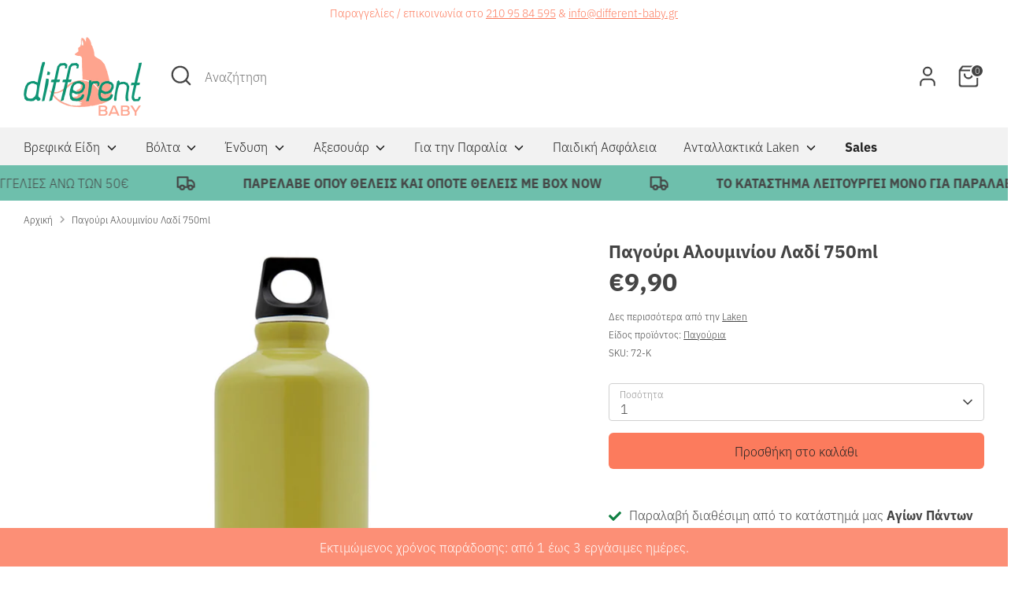

--- FILE ---
content_type: text/html; charset=utf-8
request_url: https://different-baby.gr/products/laken-bottle-aluminium-72k
body_size: 43076
content:
<!doctype html>
<html class="no-js supports-no-cookies" lang="en">
<head>
	<script id="pandectes-rules">   /* PANDECTES-GDPR: DO NOT MODIFY AUTO GENERATED CODE OF THIS SCRIPT */      window.PandectesSettings = {"store":{"id":54052126915,"plan":"plus","theme":"Boost - OS2.0 - MALVI update","primaryLocale":"en","adminMode":false},"tsPublished":1710267143,"declaration":{"showPurpose":false,"showProvider":false,"declIntroText":"We use cookies to optimize website functionality, analyze the performance, and provide personalized experience to you. Some cookies are essential to make the website operate and function correctly. Those cookies cannot be disabled. In this window you can manage your preference of cookies.","showDateGenerated":true},"language":{"languageMode":"Single","fallbackLanguage":"en","languageDetection":"browser","languagesSupported":[]},"texts":{"managed":{"headerText":{"en":"We respect your privacy"},"consentText":{"en":"Αυτή η ιστοσελίδα χρησιμοποιεί cookies για να διασφαλίσει πως η εμπειρία που θα έχεις θα είναι η καλύτερη."},"dismissButtonText":{"en":"Ok"},"linkText":{"en":"Μάθε περισσότερα"},"imprintText":{"en":"Imprint"},"preferencesButtonText":{"en":"Preferences"},"allowButtonText":{"en":"Αποδέχομαι"},"denyButtonText":{"en":"Αρνούμαι"},"leaveSiteButtonText":{"en":"Leave this site"},"cookiePolicyText":{"en":"Cookie policy"},"preferencesPopupTitleText":{"en":"Manage consent preferences"},"preferencesPopupIntroText":{"en":"We use cookies to optimize website functionality, analyze the performance, and provide personalized experience to you. Some cookies are essential to make the website operate and function correctly. Those cookies cannot be disabled. In this window you can manage your preference of cookies."},"preferencesPopupCloseButtonText":{"en":"Close"},"preferencesPopupAcceptAllButtonText":{"en":"Accept all"},"preferencesPopupRejectAllButtonText":{"en":"Reject all"},"preferencesPopupSaveButtonText":{"en":"Save preferences"},"accessSectionTitleText":{"en":"Data portability"},"accessSectionParagraphText":{"en":"You have the right to request access to your data at any time."},"rectificationSectionTitleText":{"en":"Data Rectification"},"rectificationSectionParagraphText":{"en":"You have the right to request your data to be updated whenever you think it is appropriate."},"erasureSectionTitleText":{"en":"Right to be forgotten"},"erasureSectionParagraphText":{"en":"You have the right to ask all your data to be erased. After that, you will no longer be able to access your account."},"declIntroText":{"en":"We use cookies to optimize website functionality, analyze the performance, and provide personalized experience to you. Some cookies are essential to make the website operate and function correctly. Those cookies cannot be disabled. In this window you can manage your preference of cookies."}},"categories":{"strictlyNecessaryCookiesTitleText":{"en":"Strictly necessary cookies"},"functionalityCookiesTitleText":{"en":"Functional cookies"},"performanceCookiesTitleText":{"en":"Performance cookies"},"targetingCookiesTitleText":{"en":"Targeting cookies"},"unclassifiedCookiesTitleText":{"en":"Unclassified cookies"},"strictlyNecessaryCookiesDescriptionText":{"en":"These cookies are essential in order to enable you to move around the website and use its features, such as accessing secure areas of the website. The website cannot function properly without these cookies."},"functionalityCookiesDescriptionText":{"en":"These cookies enable the site to provide enhanced functionality and personalisation. They may be set by us or by third party providers whose services we have added to our pages. If you do not allow these cookies then some or all of these services may not function properly."},"performanceCookiesDescriptionText":{"en":"These cookies enable us to monitor and improve the performance of our website. For example, they allow us to count visits, identify traffic sources and see which parts of the site are most popular."},"targetingCookiesDescriptionText":{"en":"These cookies may be set through our site by our advertising partners. They may be used by those companies to build a profile of your interests and show you relevant adverts on other sites.    They do not store directly personal information, but are based on uniquely identifying your browser and internet device. If you do not allow these cookies, you will experience less targeted advertising."},"unclassifiedCookiesDescriptionText":{"en":"Unclassified cookies are cookies that we are in the process of classifying, together with the providers of individual cookies."}},"auto":{"declName":{"en":"Name"},"declPath":{"en":"Path"},"declType":{"en":"Type"},"declDomain":{"en":"Domain"},"declPurpose":{"en":"Purpose"},"declProvider":{"en":"Provider"},"declRetention":{"en":"Retention"},"declFirstParty":{"en":"First-party"},"declThirdParty":{"en":"Third-party"},"declSeconds":{"en":"seconds"},"declMinutes":{"en":"minutes"},"declHours":{"en":"hours"},"declDays":{"en":"days"},"declMonths":{"en":"months"},"declYears":{"en":"years"},"declSession":{"en":"Session"},"cookiesDetailsText":{"en":"Cookies details"},"preferencesPopupAlwaysAllowedText":{"en":"Always allowed"},"submitButton":{"en":"Submit"},"submittingButton":{"en":"Submitting..."},"cancelButton":{"en":"Cancel"},"guestsSupportInfoText":{"en":"Please login with your customer account to further proceed."},"guestsSupportEmailPlaceholder":{"en":"E-mail address"},"guestsSupportEmailValidationError":{"en":"Email is not valid"},"guestsSupportEmailSuccessTitle":{"en":"Thank you for your request"},"guestsSupportEmailFailureTitle":{"en":"A problem occurred"},"guestsSupportEmailSuccessMessage":{"en":"If you are registered as a customer of this store, you will soon receive an email with instructions on how to proceed."},"guestsSupportEmailFailureMessage":{"en":"Your request was not submitted. Please try again and if problem persists, contact store owner for assistance."},"confirmationSuccessTitle":{"en":"Your request is verified"},"confirmationFailureTitle":{"en":"A problem occurred"},"confirmationSuccessMessage":{"en":"We will soon get back to you as to your request."},"confirmationFailureMessage":{"en":"Your request was not verified. Please try again and if problem persists, contact store owner for assistance"},"consentSectionTitleText":{"en":"Your cookie consent"},"consentSectionNoConsentText":{"en":"You have not consented to the cookies policy of this website."},"consentSectionConsentedText":{"en":"You consented to the cookies policy of this website on"},"consentStatus":{"en":"Consent preference"},"consentDate":{"en":"Consent date"},"consentId":{"en":"Consent ID"},"consentSectionChangeConsentActionText":{"en":"Change consent preference"},"accessSectionGDPRRequestsActionText":{"en":"Data subject requests"},"accessSectionAccountInfoActionText":{"en":"Personal data"},"accessSectionOrdersRecordsActionText":{"en":"Orders"},"accessSectionDownloadReportActionText":{"en":"Request export"},"rectificationCommentPlaceholder":{"en":"Describe what you want to be updated"},"rectificationCommentValidationError":{"en":"Comment is required"},"rectificationSectionEditAccountActionText":{"en":"Request an update"},"erasureSectionRequestDeletionActionText":{"en":"Request personal data deletion"}}},"library":{"previewMode":false,"fadeInTimeout":0,"defaultBlocked":7,"showLink":true,"showImprintLink":false,"enabled":true,"cookie":{"name":"_pandectes_gdpr","expiryDays":365,"secure":true,"domain":""},"dismissOnScroll":false,"dismissOnWindowClick":false,"dismissOnTimeout":false,"palette":{"popup":{"background":"#FFFFFF","backgroundForCalculations":{"a":1,"b":255,"g":255,"r":255},"text":"#000000"},"button":{"background":"#000000","backgroundForCalculations":{"a":1,"b":0,"g":0,"r":0},"text":"#FFFFFF","textForCalculation":{"a":1,"b":255,"g":255,"r":255},"border":"transparent"}},"content":{"href":"https://differentbaby.myshopify.com/policies/privacy-policy","imprintHref":"/","close":"&#10005;","target":"","logo":"<img class=\"cc-banner-logo\" height=\"40\" width=\"40\" src=\"https://cdn.shopify.com/s/files/1/0540/5212/6915/t/7/assets/pandectes-logo.png?v=1709027324\" alt=\"Different Baby\" />"},"window":"<div role=\"dialog\" aria-live=\"polite\" aria-label=\"cookieconsent\" aria-describedby=\"cookieconsent:desc\" id=\"pandectes-banner\" class=\"cc-window-wrapper cc-top-wrapper\"><div class=\"pd-cookie-banner-window cc-window {{classes}}\"><!--googleoff: all-->{{children}}<!--googleon: all--></div></div>","compliance":{"opt-both":"<div class=\"cc-compliance cc-highlight\">{{deny}}{{allow}}</div>"},"type":"opt-both","layouts":{"basic":"{{logo}}{{messagelink}}{{compliance}}{{close}}"},"position":"top","theme":"classic","revokable":true,"animateRevokable":false,"revokableReset":false,"revokableLogoUrl":"https://cdn.shopify.com/s/files/1/0540/5212/6915/t/7/assets/pandectes-reopen-logo.png?v=1709027325","revokablePlacement":"bottom-left","revokableMarginHorizontal":15,"revokableMarginVertical":15,"static":false,"autoAttach":true,"hasTransition":true,"blacklistPage":[""]},"geolocation":{"brOnly":false,"caOnly":false,"chOnly":false,"euOnly":false,"jpOnly":false,"thOnly":false,"canadaOnly":false,"globalVisibility":true},"dsr":{"guestsSupport":false,"accessSectionDownloadReportAuto":false},"banner":{"resetTs":1709027323,"extraCss":"        .cc-banner-logo {max-width: 24em!important;}    @media(min-width: 768px) {.cc-window.cc-floating{max-width: 24em!important;width: 24em!important;}}    .cc-message, .pd-cookie-banner-window .cc-header, .cc-logo {text-align: left}    .cc-window-wrapper{z-index: 2147483647;}    .cc-window{z-index: 2147483647;font-family: inherit;}    .pd-cookie-banner-window .cc-header{font-family: inherit;}    .pd-cp-ui{font-family: inherit; background-color: #FFFFFF;color:#000000;}    button.pd-cp-btn, a.pd-cp-btn{background-color:#000000;color:#FFFFFF!important;}    input + .pd-cp-preferences-slider{background-color: rgba(0, 0, 0, 0.3)}    .pd-cp-scrolling-section::-webkit-scrollbar{background-color: rgba(0, 0, 0, 0.3)}    input:checked + .pd-cp-preferences-slider{background-color: rgba(0, 0, 0, 1)}    .pd-cp-scrolling-section::-webkit-scrollbar-thumb {background-color: rgba(0, 0, 0, 1)}    .pd-cp-ui-close{color:#000000;}    .pd-cp-preferences-slider:before{background-color: #FFFFFF}    .pd-cp-title:before {border-color: #000000!important}    .pd-cp-preferences-slider{background-color:#000000}    .pd-cp-toggle{color:#000000!important}    @media(max-width:699px) {.pd-cp-ui-close-top svg {fill: #000000}}    .pd-cp-toggle:hover,.pd-cp-toggle:visited,.pd-cp-toggle:active{color:#000000!important}    .pd-cookie-banner-window {box-shadow: 0 0 18px rgb(0 0 0 / 20%);}  ","customJavascript":null,"showPoweredBy":false,"hybridStrict":false,"cookiesBlockedByDefault":"7","isActive":true,"implicitSavePreferences":false,"cookieIcon":false,"blockBots":false,"showCookiesDetails":false,"hasTransition":true,"blockingPage":false,"showOnlyLandingPage":false,"leaveSiteUrl":"https://www.google.com","linkRespectStoreLang":false},"cookies":{"0":[{"name":"keep_alive","domain":"different-baby.gr","path":"/","provider":"Shopify","firstParty":true,"retention":"30 minute(s)","expires":30,"unit":"declMinutes","purpose":{"en":"Used in connection with buyer localization."}},{"name":"secure_customer_sig","domain":"different-baby.gr","path":"/","provider":"Shopify","firstParty":true,"retention":"1 year(s)","expires":1,"unit":"declYears","purpose":{"en":"Used in connection with customer login."}},{"name":"localization","domain":"different-baby.gr","path":"/","provider":"Shopify","firstParty":true,"retention":"1 year(s)","expires":1,"unit":"declYears","purpose":{"en":"Shopify store localization"}},{"name":"_cmp_a","domain":".different-baby.gr","path":"/","provider":"Shopify","firstParty":true,"retention":"1 day(s)","expires":1,"unit":"declDays","purpose":{"en":"Used for managing customer privacy settings."}},{"name":"_tracking_consent","domain":".different-baby.gr","path":"/","provider":"Shopify","firstParty":true,"retention":"1 year(s)","expires":1,"unit":"declYears","purpose":{"en":"Tracking preferences."}},{"name":"_secure_session_id","domain":"different-baby.gr","path":"/","provider":"Shopify","firstParty":true,"retention":"1 month(s)","expires":1,"unit":"declMonths","purpose":{"en":"Used in connection with navigation through a storefront."}}],"1":[],"2":[{"name":"_shopify_y","domain":".different-baby.gr","path":"/","provider":"Shopify","firstParty":true,"retention":"1 year(s)","expires":1,"unit":"declYears","purpose":{"en":"Shopify analytics."}},{"name":"_shopify_s","domain":".different-baby.gr","path":"/","provider":"Shopify","firstParty":true,"retention":"30 minute(s)","expires":30,"unit":"declMinutes","purpose":{"en":"Shopify analytics."}},{"name":"_orig_referrer","domain":".different-baby.gr","path":"/","provider":"Shopify","firstParty":true,"retention":"2 ","expires":2,"unit":"declSession","purpose":{"en":"Tracks landing pages."}},{"name":"_landing_page","domain":".different-baby.gr","path":"/","provider":"Shopify","firstParty":true,"retention":"2 ","expires":2,"unit":"declSession","purpose":{"en":"Tracks landing pages."}},{"name":"_shopify_sa_t","domain":".different-baby.gr","path":"/","provider":"Shopify","firstParty":true,"retention":"30 minute(s)","expires":30,"unit":"declMinutes","purpose":{"en":"Shopify analytics relating to marketing & referrals."}},{"name":"_shopify_sa_p","domain":".different-baby.gr","path":"/","provider":"Shopify","firstParty":true,"retention":"30 minute(s)","expires":30,"unit":"declMinutes","purpose":{"en":"Shopify analytics relating to marketing & referrals."}},{"name":"_gid","domain":".different-baby.gr","path":"/","provider":"Google","firstParty":true,"retention":"1 day(s)","expires":1,"unit":"declDays","purpose":{"en":"Cookie is placed by Google Analytics to count and track pageviews."}},{"name":"_gat","domain":".different-baby.gr","path":"/","provider":"Google","firstParty":true,"retention":"1 minute(s)","expires":1,"unit":"declMinutes","purpose":{"en":"Cookie is placed by Google Analytics to filter requests from bots."}},{"name":"_ga","domain":".different-baby.gr","path":"/","provider":"Google","firstParty":true,"retention":"1 year(s)","expires":1,"unit":"declYears","purpose":{"en":"Cookie is set by Google Analytics with unknown functionality"}},{"name":"_shopify_s","domain":"gr","path":"/","provider":"Shopify","firstParty":false,"retention":"Session","expires":1,"unit":"declSeconds","purpose":{"en":"Shopify analytics."}},{"name":"_ga_K72HY5BX3E","domain":".different-baby.gr","path":"/","provider":"Google","firstParty":true,"retention":"1 year(s)","expires":1,"unit":"declYears","purpose":{"en":""}},{"name":"_ga_9BF1CCNL1R","domain":".different-baby.gr","path":"/","provider":"Google","firstParty":true,"retention":"1 year(s)","expires":1,"unit":"declYears","purpose":{"en":""}},{"name":"_gat_gtag_UA_57256580_3","domain":".different-baby.gr","path":"/","provider":"Google","firstParty":true,"retention":"1 minute(s)","expires":1,"unit":"declMinutes","purpose":{"en":""}}],"4":[{"name":"_ttp","domain":".tiktok.com","path":"/","provider":"TikTok","firstParty":false,"retention":"1 year(s)","expires":1,"unit":"declYears","purpose":{"en":"To measure and improve the performance of your advertising campaigns and to personalize the user's experience (including ads) on TikTok."}},{"name":"_fbp","domain":".different-baby.gr","path":"/","provider":"Facebook","firstParty":true,"retention":"3 month(s)","expires":3,"unit":"declMonths","purpose":{"en":"Cookie is placed by Facebook to track visits across websites."}},{"name":"_ttp","domain":".different-baby.gr","path":"/","provider":"TikTok","firstParty":true,"retention":"1 year(s)","expires":1,"unit":"declYears","purpose":{"en":"To measure and improve the performance of your advertising campaigns and to personalize the user's experience (including ads) on TikTok."}},{"name":"_tt_enable_cookie","domain":".different-baby.gr","path":"/","provider":"TikTok","firstParty":true,"retention":"1 year(s)","expires":1,"unit":"declYears","purpose":{"en":"Used to identify a visitor."}},{"name":"test_cookie","domain":".doubleclick.net","path":"/","provider":"Google","firstParty":false,"retention":"15 minute(s)","expires":15,"unit":"declMinutes","purpose":{"en":"To measure the visitors’ actions after they click through from an advert. Expires after each visit."}},{"name":"_gcl_au","domain":".different-baby.gr","path":"/","provider":"Google","firstParty":true,"retention":"3 month(s)","expires":3,"unit":"declMonths","purpose":{"en":"Cookie is placed by Google Tag Manager to track conversions."}},{"name":"IDE","domain":".doubleclick.net","path":"/","provider":"Google","firstParty":false,"retention":"1 year(s)","expires":1,"unit":"declYears","purpose":{"en":"To measure the visitors’ actions after they click through from an advert. Expires after 1 year."}},{"name":"wpm-domain-test","domain":"different-baby.gr","path":"/","provider":"Shopify","firstParty":true,"retention":"Session","expires":1,"unit":"declSeconds","purpose":{"en":"Used to test the storage of parameters about products added to the cart or payment currency"}},{"name":"wpm-domain-test","domain":"gr","path":"/","provider":"Shopify","firstParty":false,"retention":"Session","expires":1,"unit":"declSeconds","purpose":{"en":"Used to test the storage of parameters about products added to the cart or payment currency"}}],"8":[]},"blocker":{"isActive":false,"googleConsentMode":{"id":"","analyticsId":"","isActive":true,"adStorageCategory":4,"analyticsStorageCategory":2,"personalizationStorageCategory":1,"functionalityStorageCategory":1,"customEvent":true,"securityStorageCategory":0,"redactData":true,"urlPassthrough":false,"dataLayerProperty":"dataLayer"},"facebookPixel":{"id":"","isActive":false,"ldu":false},"rakuten":{"isActive":false,"cmp":false,"ccpa":false},"gpcIsActive":false,"defaultBlocked":7,"patterns":{"whiteList":[],"blackList":{"1":[],"2":[],"4":[],"8":[]},"iframesWhiteList":[],"iframesBlackList":{"1":[],"2":[],"4":[],"8":[]},"beaconsWhiteList":[],"beaconsBlackList":{"1":[],"2":[],"4":[],"8":[]}}}}      !function(){"use strict";window.PandectesRules=window.PandectesRules||{},window.PandectesRules.manualBlacklist={1:[],2:[],4:[]},window.PandectesRules.blacklistedIFrames={1:[],2:[],4:[]},window.PandectesRules.blacklistedCss={1:[],2:[],4:[]},window.PandectesRules.blacklistedBeacons={1:[],2:[],4:[]};var e="javascript/blocked",t="_pandectes_gdpr";function n(e){return new RegExp(e.replace(/[/\\.+?$()]/g,"\\$&").replace("*","(.*)"))}var a=function(e){try{return JSON.parse(e)}catch(e){return!1}},r=function(e){var t=arguments.length>1&&void 0!==arguments[1]?arguments[1]:"log",n=new URLSearchParams(window.location.search);n.get("log")&&console[t]("PandectesRules: ".concat(e))};function o(e,t){var n=Object.keys(e);if(Object.getOwnPropertySymbols){var a=Object.getOwnPropertySymbols(e);t&&(a=a.filter((function(t){return Object.getOwnPropertyDescriptor(e,t).enumerable}))),n.push.apply(n,a)}return n}function i(e){for(var t=1;t<arguments.length;t++){var n=null!=arguments[t]?arguments[t]:{};t%2?o(Object(n),!0).forEach((function(t){c(e,t,n[t])})):Object.getOwnPropertyDescriptors?Object.defineProperties(e,Object.getOwnPropertyDescriptors(n)):o(Object(n)).forEach((function(t){Object.defineProperty(e,t,Object.getOwnPropertyDescriptor(n,t))}))}return e}function s(e){return s="function"==typeof Symbol&&"symbol"==typeof Symbol.iterator?function(e){return typeof e}:function(e){return e&&"function"==typeof Symbol&&e.constructor===Symbol&&e!==Symbol.prototype?"symbol":typeof e},s(e)}function c(e,t,n){return t in e?Object.defineProperty(e,t,{value:n,enumerable:!0,configurable:!0,writable:!0}):e[t]=n,e}function l(e,t){return function(e){if(Array.isArray(e))return e}(e)||function(e,t){var n=null==e?null:"undefined"!=typeof Symbol&&e[Symbol.iterator]||e["@@iterator"];if(null==n)return;var a,r,o=[],i=!0,s=!1;try{for(n=n.call(e);!(i=(a=n.next()).done)&&(o.push(a.value),!t||o.length!==t);i=!0);}catch(e){s=!0,r=e}finally{try{i||null==n.return||n.return()}finally{if(s)throw r}}return o}(e,t)||u(e,t)||function(){throw new TypeError("Invalid attempt to destructure non-iterable instance.\nIn order to be iterable, non-array objects must have a [Symbol.iterator]() method.")}()}function d(e){return function(e){if(Array.isArray(e))return f(e)}(e)||function(e){if("undefined"!=typeof Symbol&&null!=e[Symbol.iterator]||null!=e["@@iterator"])return Array.from(e)}(e)||u(e)||function(){throw new TypeError("Invalid attempt to spread non-iterable instance.\nIn order to be iterable, non-array objects must have a [Symbol.iterator]() method.")}()}function u(e,t){if(e){if("string"==typeof e)return f(e,t);var n=Object.prototype.toString.call(e).slice(8,-1);return"Object"===n&&e.constructor&&(n=e.constructor.name),"Map"===n||"Set"===n?Array.from(e):"Arguments"===n||/^(?:Ui|I)nt(?:8|16|32)(?:Clamped)?Array$/.test(n)?f(e,t):void 0}}function f(e,t){(null==t||t>e.length)&&(t=e.length);for(var n=0,a=new Array(t);n<t;n++)a[n]=e[n];return a}var p=window.PandectesRulesSettings||window.PandectesSettings,g=!(void 0===window.dataLayer||!Array.isArray(window.dataLayer)||!window.dataLayer.some((function(e){return"pandectes_full_scan"===e.event})));r("userAgent -> ".concat(window.navigator.userAgent.substring(0,50)));var y=function(){var e,n=arguments.length>0&&void 0!==arguments[0]?arguments[0]:t,r="; "+document.cookie,o=r.split("; "+n+"=");if(o.length<2)e={};else{var i=o.pop(),s=i.split(";");e=window.atob(s.shift())}var c=a(e);return!1!==c?c:e}(),h=p.banner.isActive,w=p.blocker,v=w.defaultBlocked,m=w.patterns,b=y&&null!==y.preferences&&void 0!==y.preferences?y.preferences:null,k=g?0:h?null===b?v:b:0,L={1:0==(1&k),2:0==(2&k),4:0==(4&k)},S=m.blackList,_=m.whiteList,P=m.iframesBlackList,A=m.iframesWhiteList,C=m.beaconsBlackList,E=m.beaconsWhiteList,B={blackList:[],whiteList:[],iframesBlackList:{1:[],2:[],4:[],8:[]},iframesWhiteList:[],beaconsBlackList:{1:[],2:[],4:[],8:[]},beaconsWhiteList:[]};[1,2,4].map((function(e){var t;L[e]||((t=B.blackList).push.apply(t,d(S[e].length?S[e].map(n):[])),B.iframesBlackList[e]=P[e].length?P[e].map(n):[],B.beaconsBlackList[e]=C[e].length?C[e].map(n):[])})),B.whiteList=_.length?_.map(n):[],B.iframesWhiteList=A.length?A.map(n):[],B.beaconsWhiteList=E.length?E.map(n):[];var I={scripts:[],iframes:{1:[],2:[],4:[]},beacons:{1:[],2:[],4:[]},css:{1:[],2:[],4:[]}},O=function(t,n){return t&&(!n||n!==e)&&(!B.blackList||B.blackList.some((function(e){return e.test(t)})))&&(!B.whiteList||B.whiteList.every((function(e){return!e.test(t)})))},j=function(e){var t=e.getAttribute("src");return B.blackList&&B.blackList.every((function(e){return!e.test(t)}))||B.whiteList&&B.whiteList.some((function(e){return e.test(t)}))},R=function(e,t){var n=B.iframesBlackList[t],a=B.iframesWhiteList;return e&&(!n||n.some((function(t){return t.test(e)})))&&(!a||a.every((function(t){return!t.test(e)})))},T=function(e,t){var n=B.beaconsBlackList[t],a=B.beaconsWhiteList;return e&&(!n||n.some((function(t){return t.test(e)})))&&(!a||a.every((function(t){return!t.test(e)})))},x=new MutationObserver((function(e){for(var t=0;t<e.length;t++)for(var n=e[t].addedNodes,a=0;a<n.length;a++){var r=n[a],o=r.dataset&&r.dataset.cookiecategory;if(1===r.nodeType&&"LINK"===r.tagName){var i=r.dataset&&r.dataset.href;if(i&&o)switch(o){case"functionality":case"C0001":I.css[1].push(i);break;case"performance":case"C0002":I.css[2].push(i);break;case"targeting":case"C0003":I.css[4].push(i)}}}})),N=new MutationObserver((function(t){for(var n=0;n<t.length;n++)for(var a=t[n].addedNodes,r=function(t){var n=a[t],r=n.src||n.dataset&&n.dataset.src,o=n.dataset&&n.dataset.cookiecategory;if(1===n.nodeType&&"IFRAME"===n.tagName){if(r){var i=!1;R(r,1)||"functionality"===o||"C0001"===o?(i=!0,I.iframes[1].push(r)):R(r,2)||"performance"===o||"C0002"===o?(i=!0,I.iframes[2].push(r)):(R(r,4)||"targeting"===o||"C0003"===o)&&(i=!0,I.iframes[4].push(r)),i&&(n.removeAttribute("src"),n.setAttribute("data-src",r))}}else if(1===n.nodeType&&"IMG"===n.tagName){if(r){var s=!1;T(r,1)?(s=!0,I.beacons[1].push(r)):T(r,2)?(s=!0,I.beacons[2].push(r)):T(r,4)&&(s=!0,I.beacons[4].push(r)),s&&(n.removeAttribute("src"),n.setAttribute("data-src",r))}}else if(1===n.nodeType&&"LINK"===n.tagName){var c=n.dataset&&n.dataset.href;if(c&&o)switch(o){case"functionality":case"C0001":I.css[1].push(c);break;case"performance":case"C0002":I.css[2].push(c);break;case"targeting":case"C0003":I.css[4].push(c)}}else if(1===n.nodeType&&"SCRIPT"===n.tagName){var l=n.type,d=!1;if(O(r,l))d=!0;else if(r&&o)switch(o){case"functionality":case"C0001":d=!0,window.PandectesRules.manualBlacklist[1].push(r);break;case"performance":case"C0002":d=!0,window.PandectesRules.manualBlacklist[2].push(r);break;case"targeting":case"C0003":d=!0,window.PandectesRules.manualBlacklist[4].push(r)}if(d){I.scripts.push([n,l]),n.type=e;n.addEventListener("beforescriptexecute",(function t(a){n.getAttribute("type")===e&&a.preventDefault(),n.removeEventListener("beforescriptexecute",t)})),n.parentElement&&n.parentElement.removeChild(n)}}},o=0;o<a.length;o++)r(o)})),D=document.createElement,M={src:Object.getOwnPropertyDescriptor(HTMLScriptElement.prototype,"src"),type:Object.getOwnPropertyDescriptor(HTMLScriptElement.prototype,"type")};window.PandectesRules.unblockCss=function(e){var t=I.css[e]||[];t.length&&r("Unblocking CSS for ".concat(e)),t.forEach((function(e){var t=document.querySelector('link[data-href^="'.concat(e,'"]'));t.removeAttribute("data-href"),t.href=e})),I.css[e]=[]},window.PandectesRules.unblockIFrames=function(e){var t=I.iframes[e]||[];t.length&&r("Unblocking IFrames for ".concat(e)),B.iframesBlackList[e]=[],t.forEach((function(e){var t=document.querySelector('iframe[data-src^="'.concat(e,'"]'));t.removeAttribute("data-src"),t.src=e})),I.iframes[e]=[]},window.PandectesRules.unblockBeacons=function(e){var t=I.beacons[e]||[];t.length&&r("Unblocking Beacons for ".concat(e)),B.beaconsBlackList[e]=[],t.forEach((function(e){var t=document.querySelector('img[data-src^="'.concat(e,'"]'));t.removeAttribute("data-src"),t.src=e})),I.beacons[e]=[]},window.PandectesRules.unblockInlineScripts=function(e){var t=1===e?"functionality":2===e?"performance":"targeting";document.querySelectorAll('script[type="javascript/blocked"][data-cookiecategory="'.concat(t,'"]')).forEach((function(e){var t=e.textContent;e.parentNode.removeChild(e);var n=document.createElement("script");n.type="text/javascript",n.textContent=t,document.body.appendChild(n)}))},window.PandectesRules.unblock=function(t){t.length<1?(B.blackList=[],B.whiteList=[],B.iframesBlackList=[],B.iframesWhiteList=[]):(B.blackList&&(B.blackList=B.blackList.filter((function(e){return t.every((function(t){return"string"==typeof t?!e.test(t):t instanceof RegExp?e.toString()!==t.toString():void 0}))}))),B.whiteList&&(B.whiteList=[].concat(d(B.whiteList),d(t.map((function(e){if("string"==typeof e){var t=".*"+n(e)+".*";if(B.whiteList.every((function(e){return e.toString()!==t.toString()})))return new RegExp(t)}else if(e instanceof RegExp&&B.whiteList.every((function(t){return t.toString()!==e.toString()})))return e;return null})).filter(Boolean)))));for(var a=document.querySelectorAll('script[type="'.concat(e,'"]')),o=0;o<a.length;o++){var i=a[o];j(i)&&(I.scripts.push([i,"application/javascript"]),i.parentElement.removeChild(i))}var s=0;d(I.scripts).forEach((function(e,t){var n=l(e,2),a=n[0],r=n[1];if(j(a)){for(var o=document.createElement("script"),i=0;i<a.attributes.length;i++){var c=a.attributes[i];"src"!==c.name&&"type"!==c.name&&o.setAttribute(c.name,a.attributes[i].value)}o.setAttribute("src",a.src),o.setAttribute("type",r||"application/javascript"),document.head.appendChild(o),I.scripts.splice(t-s,1),s++}})),0==B.blackList.length&&0===B.iframesBlackList[1].length&&0===B.iframesBlackList[2].length&&0===B.iframesBlackList[4].length&&0===B.beaconsBlackList[1].length&&0===B.beaconsBlackList[2].length&&0===B.beaconsBlackList[4].length&&(r("Disconnecting observers"),N.disconnect(),x.disconnect())};var z,W,F=p.store.adminMode,U=p.blocker,q=U.defaultBlocked;z=function(){!function(){var e=window.Shopify.trackingConsent;if(!1!==e.shouldShowBanner()||null!==b||7!==q)try{var t=F&&!(window.Shopify&&window.Shopify.AdminBarInjector),n={preferences:0==(1&k)||g||t,analytics:0==(2&k)||g||t,marketing:0==(4&k)||g||t};e.firstPartyMarketingAllowed()===n.marketing&&e.analyticsProcessingAllowed()===n.analytics&&e.preferencesProcessingAllowed()===n.preferences||e.setTrackingConsent(n,(function(e){e&&e.error?r("Shopify.customerPrivacy API - failed to setTrackingConsent"):r("Shopify.customerPrivacy API - setTrackingConsent(".concat(JSON.stringify(n),")"))}))}catch(e){r("Shopify.customerPrivacy API - exception")}}(),function(){var e=window.Shopify.trackingConsent,t=e.currentVisitorConsent();if(U.gpcIsActive&&"CCPA"===e.getRegulation()&&"no"===t.gpc&&"yes"!==t.sale_of_data){var n={sale_of_data:!1};e.setTrackingConsent(n,(function(e){e&&e.error?r("Shopify.customerPrivacy API - failed to setTrackingConsent({".concat(JSON.stringify(n),")")):r("Shopify.customerPrivacy API - setTrackingConsent(".concat(JSON.stringify(n),")"))}))}}()},W=null,window.Shopify&&window.Shopify.loadFeatures&&window.Shopify.trackingConsent?z():W=setInterval((function(){window.Shopify&&window.Shopify.loadFeatures&&(clearInterval(W),window.Shopify.loadFeatures([{name:"consent-tracking-api",version:"0.1"}],(function(e){e?r("Shopify.customerPrivacy API - failed to load"):(r("Shopify.customerPrivacy API - loaded"),r("Shopify.customerPrivacy.shouldShowBanner() -> "+window.Shopify.trackingConsent.shouldShowBanner()),z())})))}),10);var V=p.banner.isActive,J=p.blocker.googleConsentMode,H=J.isActive,$=J.customEvent,G=J.id,K=void 0===G?"":G,Y=J.analyticsId,Q=void 0===Y?"":Y,X=J.adwordsId,Z=void 0===X?"":X,ee=J.redactData,te=J.urlPassthrough,ne=J.adStorageCategory,ae=J.analyticsStorageCategory,re=J.functionalityStorageCategory,oe=J.personalizationStorageCategory,ie=J.securityStorageCategory,se=J.dataLayerProperty,ce=void 0===se?"dataLayer":se,le=J.waitForUpdate,de=void 0===le?2e3:le;function ue(){window[ce].push(arguments)}window[ce]=window[ce]||[];var fe,pe,ge={hasInitialized:!1,hasSentPageView:!1,ads_data_redaction:!1,url_passthrough:!1,data_layer_property:"dataLayer",storage:{ad_storage:"granted",ad_user_data:"granted",ad_personalization:"granted",analytics_storage:"granted",functionality_storage:"granted",personalization_storage:"granted",security_storage:"granted",wait_for_update:2e3}};if(V&&H){var ye=0==(k&ne)?"granted":"denied",he=0==(k&ae)?"granted":"denied",we=0==(k&re)?"granted":"denied",ve=0==(k&oe)?"granted":"denied",me=0==(k&ie)?"granted":"denied";if(ge.hasInitialized=!0,ge.ads_data_redaction="denied"===ye&&ee,ge.url_passthrough=te,ge.storage.ad_storage=ye,ge.storage.ad_user_data=ye,ge.storage.ad_personalization=ye,ge.storage.analytics_storage=he,ge.storage.functionality_storage=we,ge.storage.personalization_storage=ve,ge.storage.security_storage=me,ge.storage.wait_for_update="denied"===he||"denied"===ye?de:2e3,ge.data_layer_property=ce||"dataLayer",ge.ads_data_redaction&&ue("set","ads_data_redaction",ge.ads_data_redaction),ge.url_passthrough&&ue("set","url_passthrough",ge.url_passthrough),console.log("Pandectes: Google Consent Mode (Advanced/V2)"),ue("consent","default",ge.storage),(K.length||Q.length||Z.length)&&(window[ge.data_layer_property].push({"pandectes.start":(new Date).getTime(),event:"pandectes-rules.min.js"}),(Q.length||Z.length)&&ue("js",new Date)),K.length){window[ge.data_layer_property].push({"gtm.start":(new Date).getTime(),event:"gtm.js"});var be=document.createElement("script"),ke="dataLayer"!==ge.data_layer_property?"&l=".concat(ge.data_layer_property):"";be.async=!0,be.src="https://www.googletagmanager.com/gtm.js?id=".concat(K).concat(ke),document.head.appendChild(be)}if(Q.length){var Le=document.createElement("script");Le.async=!0,Le.src="https://www.googletagmanager.com/gtag/js?id=".concat(Q),document.head.appendChild(Le),ue("config",Q,{send_page_view:!1})}if(Z.length){var Se=document.createElement("script");Se.async=!0,Se.src="https://www.googletagmanager.com/gtag/js?id=".concat(Z),document.head.appendChild(Se),ue("config",Z)}window[ce].push=function(){for(var e=arguments.length,t=new Array(e),n=0;n<e;n++)t[n]=arguments[n];if(t&&t[0]){var a=t[0][0],r=t[0][1],o=t[0][2];if("consent"!==a||"default"!==r&&"update"!==r){if("config"===a){if(r===Q||r===Z)return}else if("event"===a&&"page_view"===r){if(!1!==ge.hasSentPageView)return;ge.hasSentPageView=!0}}else if(o&&"object"===s(o)&&4===Object.values(o).length&&o.ad_storage&&o.analytics_storage&&o.ad_user_data&&o.ad_personalization)return}return Array.prototype.push.apply(this,t)}}V&&$&&(pe=7===(fe=k)?"deny":0===fe?"allow":"mixed",window[ce].push({event:"Pandectes_Consent_Update",pandectes_status:pe,pandectes_categories:{C0000:"allow",C0001:L[1]?"allow":"deny",C0002:L[2]?"allow":"deny",C0003:L[4]?"allow":"deny"}}),r("PandectesCustomEvent pushed to the dataLayer"));var _e=p.blocker,Pe=_e.klaviyoIsActive,Ae=_e.googleConsentMode.adStorageCategory;Pe&&window.addEventListener("PandectesEvent_OnConsent",(function(e){var t=e.detail.preferences;if(null!=t){var n=0==(t&Ae)?"granted":"denied";void 0!==window.klaviyo&&window.klaviyo.isIdentified()&&window.klaviyo.push(["identify",{ad_personalization:n,ad_user_data:n}])}})),p.banner.revokableTrigger&&window.addEventListener("PandectesEvent_OnInitialize",(function(){document.querySelectorAll('[href*="#reopenBanner"]').forEach((function(e){e.onclick=function(e){e.preventDefault(),window.Pandectes.fn.revokeConsent()}}))})),window.PandectesRules.gcm=ge;var Ce=p.banner.isActive,Ee=p.blocker.isActive;r("Blocker -> "+(Ee?"Active":"Inactive")),r("Banner -> "+(Ce?"Active":"Inactive")),r("ActualPrefs -> "+k);var Be=null===b&&/\/checkouts\//.test(window.location.pathname);0!==k&&!1===g&&Ee&&!Be?(r("Blocker will execute"),document.createElement=function(){for(var t=arguments.length,n=new Array(t),a=0;a<t;a++)n[a]=arguments[a];if("script"!==n[0].toLowerCase())return D.bind?D.bind(document).apply(void 0,n):D;var r=D.bind(document).apply(void 0,n);try{Object.defineProperties(r,{src:i(i({},M.src),{},{set:function(t){O(t,r.type)&&M.type.set.call(this,e),M.src.set.call(this,t)}}),type:i(i({},M.type),{},{get:function(){var t=M.type.get.call(this);return t===e||O(this.src,t)?null:t},set:function(t){var n=O(r.src,r.type)?e:t;M.type.set.call(this,n)}})}),r.setAttribute=function(t,n){if("type"===t){var a=O(r.src,r.type)?e:n;M.type.set.call(r,a)}else"src"===t?(O(n,r.type)&&M.type.set.call(r,e),M.src.set.call(r,n)):HTMLScriptElement.prototype.setAttribute.call(r,t,n)}}catch(e){console.warn("Yett: unable to prevent script execution for script src ",r.src,".\n",'A likely cause would be because you are using a third-party browser extension that monkey patches the "document.createElement" function.')}return r},N.observe(document.documentElement,{childList:!0,subtree:!0}),x.observe(document.documentElement,{childList:!0,subtree:!0})):r("Blocker will not execute")}();
</script>



  <!-- Boost 6.1.0 -->
  <meta charset="utf-8" />
<meta name="viewport" content="width=device-width,initial-scale=1.0" />
<meta http-equiv="X-UA-Compatible" content="IE=edge">

<link rel="preconnect" href="https://cdn.shopify.com" crossorigin>
<link rel="preconnect" href="https://fonts.shopify.com" crossorigin>
<link rel="preconnect" href="https://monorail-edge.shopifysvc.com"><link rel="preload" as="font" href="//different-baby.gr/cdn/fonts/ibm_plex_sans/ibmplexsans_n4.4633946c9236bd5cc5d0394ad07b807eb7ca1b32.woff2" type="font/woff2" crossorigin><link rel="preload" as="font" href="//different-baby.gr/cdn/fonts/ibm_plex_sans/ibmplexsans_n4.4633946c9236bd5cc5d0394ad07b807eb7ca1b32.woff2" type="font/woff2" crossorigin><link rel="preload" as="font" href="//different-baby.gr/cdn/fonts/ibm_plex_sans/ibmplexsans_n7.a8d2465074d254d8c167d5599b02fc2f97912fc9.woff2" type="font/woff2" crossorigin><link rel="preload" as="font" href="//different-baby.gr/cdn/fonts/ibm_plex_sans/ibmplexsans_n4.4633946c9236bd5cc5d0394ad07b807eb7ca1b32.woff2" type="font/woff2" crossorigin><link rel="preload" href="//different-baby.gr/cdn/shop/t/7/assets/vendor.min.js?v=67207134794593361361702048218" as="script">
<link rel="preload" href="//different-baby.gr/cdn/shop/t/7/assets/theme.js?v=178750061178182289561744365855" as="script"><link rel="canonical" href="https://different-baby.gr/products/laken-bottle-aluminium-72k" /><link rel="icon" href="//different-baby.gr/cdn/shop/files/Different_Baby_Fox.png?crop=center&height=48&v=1615452549&width=48" type="image/png"><meta name="description" content="Η Ισπανική Laken, διάσημη για τα θερμός της, μας φέρνουν μοναδικά στον σχεδιασμό παγούρια αλουμινίου! Χωρητικότητα 750ml. Εξωτερικό από 100% αλουμίνιο Σφιχτό κλείσιμο για να αποφεύγονται οι διαρροές Τέλειο για τον παιδικό σταθμό, το σχολείο, το καλοκαίρι, τις βόλτες">

  
  <title>
    Παγούρι Αλουμινίου Λαδί 750ml
    
    
    
      &ndash; Different Baby
    
  </title>

  <meta property="og:site_name" content="Different Baby">
<meta property="og:url" content="https://different-baby.gr/products/laken-bottle-aluminium-72k">
<meta property="og:title" content="Παγούρι Αλουμινίου Λαδί 750ml">
<meta property="og:type" content="product">
<meta property="og:description" content="Η Ισπανική Laken, διάσημη για τα θερμός της, μας φέρνουν μοναδικά στον σχεδιασμό παγούρια αλουμινίου! Χωρητικότητα 750ml. Εξωτερικό από 100% αλουμίνιο Σφιχτό κλείσιμο για να αποφεύγονται οι διαρροές Τέλειο για τον παιδικό σταθμό, το σχολείο, το καλοκαίρι, τις βόλτες"><meta property="og:image" content="http://different-baby.gr/cdn/shop/products/72-K_1200x1200.jpg?v=1634291650">
  <meta property="og:image:secure_url" content="https://different-baby.gr/cdn/shop/products/72-K_1200x1200.jpg?v=1634291650">
  <meta property="og:image:width" content="800">
  <meta property="og:image:height" content="800"><meta property="og:price:amount" content="9,90">
  <meta property="og:price:currency" content="EUR"><meta name="twitter:card" content="summary_large_image">
<meta name="twitter:title" content="Παγούρι Αλουμινίου Λαδί 750ml">
<meta name="twitter:description" content="Η Ισπανική Laken, διάσημη για τα θερμός της, μας φέρνουν μοναδικά στον σχεδιασμό παγούρια αλουμινίου! Χωρητικότητα 750ml. Εξωτερικό από 100% αλουμίνιο Σφιχτό κλείσιμο για να αποφεύγονται οι διαρροές Τέλειο για τον παιδικό σταθμό, το σχολείο, το καλοκαίρι, τις βόλτες">

<style>
    @font-face {
  font-family: "IBM Plex Sans";
  font-weight: 400;
  font-style: normal;
  font-display: fallback;
  src: url("//different-baby.gr/cdn/fonts/ibm_plex_sans/ibmplexsans_n4.4633946c9236bd5cc5d0394ad07b807eb7ca1b32.woff2") format("woff2"),
       url("//different-baby.gr/cdn/fonts/ibm_plex_sans/ibmplexsans_n4.6c6923eb6151e62a09e8a1ff83eaa1ce2a563a30.woff") format("woff");
}

    @font-face {
  font-family: "IBM Plex Sans";
  font-weight: 700;
  font-style: normal;
  font-display: fallback;
  src: url("//different-baby.gr/cdn/fonts/ibm_plex_sans/ibmplexsans_n7.a8d2465074d254d8c167d5599b02fc2f97912fc9.woff2") format("woff2"),
       url("//different-baby.gr/cdn/fonts/ibm_plex_sans/ibmplexsans_n7.75e7a78a86c7afd1eb5becd99b7802136f0ed528.woff") format("woff");
}

    @font-face {
  font-family: "IBM Plex Sans";
  font-weight: 400;
  font-style: normal;
  font-display: fallback;
  src: url("//different-baby.gr/cdn/fonts/ibm_plex_sans/ibmplexsans_n4.4633946c9236bd5cc5d0394ad07b807eb7ca1b32.woff2") format("woff2"),
       url("//different-baby.gr/cdn/fonts/ibm_plex_sans/ibmplexsans_n4.6c6923eb6151e62a09e8a1ff83eaa1ce2a563a30.woff") format("woff");
}

    @font-face {
  font-family: "IBM Plex Sans";
  font-weight: 700;
  font-style: normal;
  font-display: fallback;
  src: url("//different-baby.gr/cdn/fonts/ibm_plex_sans/ibmplexsans_n7.a8d2465074d254d8c167d5599b02fc2f97912fc9.woff2") format("woff2"),
       url("//different-baby.gr/cdn/fonts/ibm_plex_sans/ibmplexsans_n7.75e7a78a86c7afd1eb5becd99b7802136f0ed528.woff") format("woff");
}

    @font-face {
  font-family: "IBM Plex Sans";
  font-weight: 400;
  font-style: italic;
  font-display: fallback;
  src: url("//different-baby.gr/cdn/fonts/ibm_plex_sans/ibmplexsans_i4.ef77720fc4c9ae616083d1ac737f976e4c15f75b.woff2") format("woff2"),
       url("//different-baby.gr/cdn/fonts/ibm_plex_sans/ibmplexsans_i4.76cc8914ac99481bd93e34f8998da7b57a578a71.woff") format("woff");
}

    @font-face {
  font-family: "IBM Plex Sans";
  font-weight: 700;
  font-style: italic;
  font-display: fallback;
  src: url("//different-baby.gr/cdn/fonts/ibm_plex_sans/ibmplexsans_i7.25100a51254494cece6de9741984bfb7fb22bafb.woff2") format("woff2"),
       url("//different-baby.gr/cdn/fonts/ibm_plex_sans/ibmplexsans_i7.7da61352825d18bb0287d7bc79067d47efc4fdda.woff") format("woff");
}

    @font-face {
  font-family: "IBM Plex Sans";
  font-weight: 400;
  font-style: normal;
  font-display: fallback;
  src: url("//different-baby.gr/cdn/fonts/ibm_plex_sans/ibmplexsans_n4.4633946c9236bd5cc5d0394ad07b807eb7ca1b32.woff2") format("woff2"),
       url("//different-baby.gr/cdn/fonts/ibm_plex_sans/ibmplexsans_n4.6c6923eb6151e62a09e8a1ff83eaa1ce2a563a30.woff") format("woff");
}

  </style>

  <link href="//different-baby.gr/cdn/shop/t/7/assets/styles.css?v=7315180977616801291707750905" rel="stylesheet" type="text/css" media="all" />

  <link rel="stylesheet" href="https://use.typekit.net/cjf7pxp.css"><link rel="stylesheet" href="//different-baby.gr/cdn/shop/t/7/assets/swatches.css?v=12893882326397185591707399460" media="print" onload="this.media='all'">
    <noscript><link rel="stylesheet" href="//different-baby.gr/cdn/shop/t/7/assets/swatches.css?v=12893882326397185591707399460"></noscript><script>
    document.documentElement.className = document.documentElement.className.replace('no-js', 'js');
    window.theme = window.theme || {};
    window.slate = window.slate || {};
    theme.moneyFormatWithCodeForProductsPreference = "€{{amount_with_comma_separator}}";
    theme.moneyFormatWithCodeForCartPreference = "€{{amount_with_comma_separator}}";
    theme.moneyFormat = "€{{amount_with_comma_separator}}";
    theme.strings = {
      addToCart: "Προσθήκη στο καλάθι",
      unavailable: "Μη διαθέσιμο",
      addressError: "Error looking up that address",
      addressNoResults: "No results for that address",
      addressQueryLimit: "You have exceeded the Google API usage limit. Consider upgrading to a \u003ca href=\"https:\/\/developers.google.com\/maps\/premium\/usage-limits\"\u003ePremium Plan\u003c\/a\u003e.",
      authError: "There was a problem authenticating your Google Maps API Key.",
      addingToCart: "Προστίθεται",
      addedToCart: "Προστέθηκε",
      productPreorder: "Προπαραγγελία",
      addedToCartPopupTitle: "Προστέθηκαν:",
      addedToCartPopupItems: "Προϊόντα",
      addedToCartPopupSubtotal: "Υποσύνολο",
      addedToCartPopupGoToCart: "Checkout",
      cartTermsNotChecked: "Θα πρέπει να συμφωνήσεις με τους όρους και τις προϋποθέσεις πριν συνεχίσεις.",
      searchLoading: "Loading",
      searchMoreResults: "Δες όλα τα αποτελέσματα",
      searchNoResults: "Κανένα αποτέλεσμα",
      priceFrom: "Από",
      quantityTooHigh: "Μπορείς να έχεις μόνο [[ quantity ]] στο καλάθι.",
      onSale: "Σε έκπτωση",
      soldOut: "Sold Out",
      new: "ΝΕΟ",
      in_stock: "Σε απόθεμα",
      low_stock: "Χαμηλό απόθεμα",
      only_x_left: "[[ quantity ]] σε απόθεμα",
      single_unit_available: "1 διαθέσιμο",
      x_units_available: "[[ quantity ]] σε απόθεμε, έτοιμα για αποστολή",
      unitPriceSeparator: " \/ ",
      close: "Κλείσε",
      cart_shipping_calculator_hide_calculator: "Hide shipping calculator",
      cart_shipping_calculator_title: "Get shipping estimates",
      cart_general_hide_note: "Απόκρυψη οδηγιών",
      cart_general_show_note: "Πρόσθεσε οδηγίες\/σημειώσεις για την παραγγελία σου",
      previous: "Προηγούμενο",
      next: "Επόμενο"
    };
    theme.routes = {
      account_login_url: '/account/login',
      account_register_url: '/account/register',
      account_addresses_url: '/account/addresses',
      search_url: '/search',
      cart_url: '/cart',
      cart_add_url: '/cart/add',
      cart_change_url: '/cart/change',
      product_recommendations_url: '/recommendations/products'
    };
    theme.settings = {
      dynamicQtyOpts: false,
      saleLabelEnabled: true,
      soldLabelEnabled: true,
      onAddToCart: "ajax"
    };
  </script><!-- Google Tag Manager -->
    <script>(function(w,d,s,l,i){w[l]=w[l]||[];w[l].push({'gtm.start':
    new Date().getTime(),event:'gtm.js'});var f=d.getElementsByTagName(s)[0],
    j=d.createElement(s),dl=l!='dataLayer'?'&l='+l:'';j.async=true;j.src=
    'https://www.googletagmanager.com/gtm.js?id='+i+dl;f.parentNode.insertBefore(j,f);
    })(window,document,'script','dataLayer','GTM-PFCW5CQ5');</script>
  <!-- End Google Tag Manager -->

  <script>window.performance && window.performance.mark && window.performance.mark('shopify.content_for_header.start');</script><meta name="google-site-verification" content="K320guRrMOIGiizTLYYffPxoIBnKgGuHgWyH-jDcd80">
<meta name="facebook-domain-verification" content="amn7f1rjq6mukoh8gacdaauizewyaq">
<meta id="shopify-digital-wallet" name="shopify-digital-wallet" content="/54052126915/digital_wallets/dialog">
<meta name="shopify-checkout-api-token" content="d87c86be4333b4a260de38811cb812ec">
<meta id="in-context-paypal-metadata" data-shop-id="54052126915" data-venmo-supported="false" data-environment="production" data-locale="en_US" data-paypal-v4="true" data-currency="EUR">
<link rel="alternate" type="application/json+oembed" href="https://different-baby.gr/products/laken-bottle-aluminium-72k.oembed">
<script async="async" src="/checkouts/internal/preloads.js?locale=en-GR"></script>
<script id="shopify-features" type="application/json">{"accessToken":"d87c86be4333b4a260de38811cb812ec","betas":["rich-media-storefront-analytics"],"domain":"different-baby.gr","predictiveSearch":true,"shopId":54052126915,"locale":"en"}</script>
<script>var Shopify = Shopify || {};
Shopify.shop = "differentbaby.myshopify.com";
Shopify.locale = "en";
Shopify.currency = {"active":"EUR","rate":"1.0"};
Shopify.country = "GR";
Shopify.theme = {"name":"Boost - OS2.0 - MALVI update","id":161893974357,"schema_name":"Boost","schema_version":"6.1.0","theme_store_id":863,"role":"main"};
Shopify.theme.handle = "null";
Shopify.theme.style = {"id":null,"handle":null};
Shopify.cdnHost = "different-baby.gr/cdn";
Shopify.routes = Shopify.routes || {};
Shopify.routes.root = "/";</script>
<script type="module">!function(o){(o.Shopify=o.Shopify||{}).modules=!0}(window);</script>
<script>!function(o){function n(){var o=[];function n(){o.push(Array.prototype.slice.apply(arguments))}return n.q=o,n}var t=o.Shopify=o.Shopify||{};t.loadFeatures=n(),t.autoloadFeatures=n()}(window);</script>
<script id="shop-js-analytics" type="application/json">{"pageType":"product"}</script>
<script defer="defer" async type="module" src="//different-baby.gr/cdn/shopifycloud/shop-js/modules/v2/client.init-shop-cart-sync_BT-GjEfc.en.esm.js"></script>
<script defer="defer" async type="module" src="//different-baby.gr/cdn/shopifycloud/shop-js/modules/v2/chunk.common_D58fp_Oc.esm.js"></script>
<script defer="defer" async type="module" src="//different-baby.gr/cdn/shopifycloud/shop-js/modules/v2/chunk.modal_xMitdFEc.esm.js"></script>
<script type="module">
  await import("//different-baby.gr/cdn/shopifycloud/shop-js/modules/v2/client.init-shop-cart-sync_BT-GjEfc.en.esm.js");
await import("//different-baby.gr/cdn/shopifycloud/shop-js/modules/v2/chunk.common_D58fp_Oc.esm.js");
await import("//different-baby.gr/cdn/shopifycloud/shop-js/modules/v2/chunk.modal_xMitdFEc.esm.js");

  window.Shopify.SignInWithShop?.initShopCartSync?.({"fedCMEnabled":true,"windoidEnabled":true});

</script>
<script>(function() {
  var isLoaded = false;
  function asyncLoad() {
    if (isLoaded) return;
    isLoaded = true;
    var urls = ["https:\/\/d23dclunsivw3h.cloudfront.net\/redirect-app.js?shop=differentbaby.myshopify.com","\/\/cdn.shopify.com\/proxy\/bdaf3c98756e31bafcfcd3e0d1aea4fffe9f787550a4f7d69bae7b9fbf09428b\/s.pandect.es\/scripts\/pandectes-core.js?shop=differentbaby.myshopify.com\u0026sp-cache-control=cHVibGljLCBtYXgtYWdlPTkwMA","https:\/\/shoparty.metrilo.com\/api\/v1\/j\/2da9003720bf27d9.js?version=f8f55895e3b67b57e6d74032dc961d2aed32bd53\u0026shop=differentbaby.myshopify.com"];
    for (var i = 0; i < urls.length; i++) {
      var s = document.createElement('script');
      s.type = 'text/javascript';
      s.async = true;
      s.src = urls[i];
      var x = document.getElementsByTagName('script')[0];
      x.parentNode.insertBefore(s, x);
    }
  };
  if(window.attachEvent) {
    window.attachEvent('onload', asyncLoad);
  } else {
    window.addEventListener('load', asyncLoad, false);
  }
})();</script>
<script id="__st">var __st={"a":54052126915,"offset":7200,"reqid":"cea43c44-3bd2-49b2-bb4e-95709115c2ae-1769194426","pageurl":"different-baby.gr\/products\/laken-bottle-aluminium-72k","u":"46f10706faf0","p":"product","rtyp":"product","rid":6992723771587};</script>
<script>window.ShopifyPaypalV4VisibilityTracking = true;</script>
<script id="captcha-bootstrap">!function(){'use strict';const t='contact',e='account',n='new_comment',o=[[t,t],['blogs',n],['comments',n],[t,'customer']],c=[[e,'customer_login'],[e,'guest_login'],[e,'recover_customer_password'],[e,'create_customer']],r=t=>t.map((([t,e])=>`form[action*='/${t}']:not([data-nocaptcha='true']) input[name='form_type'][value='${e}']`)).join(','),a=t=>()=>t?[...document.querySelectorAll(t)].map((t=>t.form)):[];function s(){const t=[...o],e=r(t);return a(e)}const i='password',u='form_key',d=['recaptcha-v3-token','g-recaptcha-response','h-captcha-response',i],f=()=>{try{return window.sessionStorage}catch{return}},m='__shopify_v',_=t=>t.elements[u];function p(t,e,n=!1){try{const o=window.sessionStorage,c=JSON.parse(o.getItem(e)),{data:r}=function(t){const{data:e,action:n}=t;return t[m]||n?{data:e,action:n}:{data:t,action:n}}(c);for(const[e,n]of Object.entries(r))t.elements[e]&&(t.elements[e].value=n);n&&o.removeItem(e)}catch(o){console.error('form repopulation failed',{error:o})}}const l='form_type',E='cptcha';function T(t){t.dataset[E]=!0}const w=window,h=w.document,L='Shopify',v='ce_forms',y='captcha';let A=!1;((t,e)=>{const n=(g='f06e6c50-85a8-45c8-87d0-21a2b65856fe',I='https://cdn.shopify.com/shopifycloud/storefront-forms-hcaptcha/ce_storefront_forms_captcha_hcaptcha.v1.5.2.iife.js',D={infoText:'Protected by hCaptcha',privacyText:'Privacy',termsText:'Terms'},(t,e,n)=>{const o=w[L][v],c=o.bindForm;if(c)return c(t,g,e,D).then(n);var r;o.q.push([[t,g,e,D],n]),r=I,A||(h.body.append(Object.assign(h.createElement('script'),{id:'captcha-provider',async:!0,src:r})),A=!0)});var g,I,D;w[L]=w[L]||{},w[L][v]=w[L][v]||{},w[L][v].q=[],w[L][y]=w[L][y]||{},w[L][y].protect=function(t,e){n(t,void 0,e),T(t)},Object.freeze(w[L][y]),function(t,e,n,w,h,L){const[v,y,A,g]=function(t,e,n){const i=e?o:[],u=t?c:[],d=[...i,...u],f=r(d),m=r(i),_=r(d.filter((([t,e])=>n.includes(e))));return[a(f),a(m),a(_),s()]}(w,h,L),I=t=>{const e=t.target;return e instanceof HTMLFormElement?e:e&&e.form},D=t=>v().includes(t);t.addEventListener('submit',(t=>{const e=I(t);if(!e)return;const n=D(e)&&!e.dataset.hcaptchaBound&&!e.dataset.recaptchaBound,o=_(e),c=g().includes(e)&&(!o||!o.value);(n||c)&&t.preventDefault(),c&&!n&&(function(t){try{if(!f())return;!function(t){const e=f();if(!e)return;const n=_(t);if(!n)return;const o=n.value;o&&e.removeItem(o)}(t);const e=Array.from(Array(32),(()=>Math.random().toString(36)[2])).join('');!function(t,e){_(t)||t.append(Object.assign(document.createElement('input'),{type:'hidden',name:u})),t.elements[u].value=e}(t,e),function(t,e){const n=f();if(!n)return;const o=[...t.querySelectorAll(`input[type='${i}']`)].map((({name:t})=>t)),c=[...d,...o],r={};for(const[a,s]of new FormData(t).entries())c.includes(a)||(r[a]=s);n.setItem(e,JSON.stringify({[m]:1,action:t.action,data:r}))}(t,e)}catch(e){console.error('failed to persist form',e)}}(e),e.submit())}));const S=(t,e)=>{t&&!t.dataset[E]&&(n(t,e.some((e=>e===t))),T(t))};for(const o of['focusin','change'])t.addEventListener(o,(t=>{const e=I(t);D(e)&&S(e,y())}));const B=e.get('form_key'),M=e.get(l),P=B&&M;t.addEventListener('DOMContentLoaded',(()=>{const t=y();if(P)for(const e of t)e.elements[l].value===M&&p(e,B);[...new Set([...A(),...v().filter((t=>'true'===t.dataset.shopifyCaptcha))])].forEach((e=>S(e,t)))}))}(h,new URLSearchParams(w.location.search),n,t,e,['guest_login'])})(!0,!0)}();</script>
<script integrity="sha256-4kQ18oKyAcykRKYeNunJcIwy7WH5gtpwJnB7kiuLZ1E=" data-source-attribution="shopify.loadfeatures" defer="defer" src="//different-baby.gr/cdn/shopifycloud/storefront/assets/storefront/load_feature-a0a9edcb.js" crossorigin="anonymous"></script>
<script data-source-attribution="shopify.dynamic_checkout.dynamic.init">var Shopify=Shopify||{};Shopify.PaymentButton=Shopify.PaymentButton||{isStorefrontPortableWallets:!0,init:function(){window.Shopify.PaymentButton.init=function(){};var t=document.createElement("script");t.src="https://different-baby.gr/cdn/shopifycloud/portable-wallets/latest/portable-wallets.en.js",t.type="module",document.head.appendChild(t)}};
</script>
<script data-source-attribution="shopify.dynamic_checkout.buyer_consent">
  function portableWalletsHideBuyerConsent(e){var t=document.getElementById("shopify-buyer-consent"),n=document.getElementById("shopify-subscription-policy-button");t&&n&&(t.classList.add("hidden"),t.setAttribute("aria-hidden","true"),n.removeEventListener("click",e))}function portableWalletsShowBuyerConsent(e){var t=document.getElementById("shopify-buyer-consent"),n=document.getElementById("shopify-subscription-policy-button");t&&n&&(t.classList.remove("hidden"),t.removeAttribute("aria-hidden"),n.addEventListener("click",e))}window.Shopify?.PaymentButton&&(window.Shopify.PaymentButton.hideBuyerConsent=portableWalletsHideBuyerConsent,window.Shopify.PaymentButton.showBuyerConsent=portableWalletsShowBuyerConsent);
</script>
<script data-source-attribution="shopify.dynamic_checkout.cart.bootstrap">document.addEventListener("DOMContentLoaded",(function(){function t(){return document.querySelector("shopify-accelerated-checkout-cart, shopify-accelerated-checkout")}if(t())Shopify.PaymentButton.init();else{new MutationObserver((function(e,n){t()&&(Shopify.PaymentButton.init(),n.disconnect())})).observe(document.body,{childList:!0,subtree:!0})}}));
</script>
<script id='scb4127' type='text/javascript' async='' src='https://different-baby.gr/cdn/shopifycloud/privacy-banner/storefront-banner.js'></script><link id="shopify-accelerated-checkout-styles" rel="stylesheet" media="screen" href="https://different-baby.gr/cdn/shopifycloud/portable-wallets/latest/accelerated-checkout-backwards-compat.css" crossorigin="anonymous">
<style id="shopify-accelerated-checkout-cart">
        #shopify-buyer-consent {
  margin-top: 1em;
  display: inline-block;
  width: 100%;
}

#shopify-buyer-consent.hidden {
  display: none;
}

#shopify-subscription-policy-button {
  background: none;
  border: none;
  padding: 0;
  text-decoration: underline;
  font-size: inherit;
  cursor: pointer;
}

#shopify-subscription-policy-button::before {
  box-shadow: none;
}

      </style>
<script id="sections-script" data-sections="product-recommendations" defer="defer" src="//different-baby.gr/cdn/shop/t/7/compiled_assets/scripts.js?v=5523"></script>
<script>window.performance && window.performance.mark && window.performance.mark('shopify.content_for_header.end');</script>
<link href="https://monorail-edge.shopifysvc.com" rel="dns-prefetch">
<script>(function(){if ("sendBeacon" in navigator && "performance" in window) {try {var session_token_from_headers = performance.getEntriesByType('navigation')[0].serverTiming.find(x => x.name == '_s').description;} catch {var session_token_from_headers = undefined;}var session_cookie_matches = document.cookie.match(/_shopify_s=([^;]*)/);var session_token_from_cookie = session_cookie_matches && session_cookie_matches.length === 2 ? session_cookie_matches[1] : "";var session_token = session_token_from_headers || session_token_from_cookie || "";function handle_abandonment_event(e) {var entries = performance.getEntries().filter(function(entry) {return /monorail-edge.shopifysvc.com/.test(entry.name);});if (!window.abandonment_tracked && entries.length === 0) {window.abandonment_tracked = true;var currentMs = Date.now();var navigation_start = performance.timing.navigationStart;var payload = {shop_id: 54052126915,url: window.location.href,navigation_start,duration: currentMs - navigation_start,session_token,page_type: "product"};window.navigator.sendBeacon("https://monorail-edge.shopifysvc.com/v1/produce", JSON.stringify({schema_id: "online_store_buyer_site_abandonment/1.1",payload: payload,metadata: {event_created_at_ms: currentMs,event_sent_at_ms: currentMs}}));}}window.addEventListener('pagehide', handle_abandonment_event);}}());</script>
<script id="web-pixels-manager-setup">(function e(e,d,r,n,o){if(void 0===o&&(o={}),!Boolean(null===(a=null===(i=window.Shopify)||void 0===i?void 0:i.analytics)||void 0===a?void 0:a.replayQueue)){var i,a;window.Shopify=window.Shopify||{};var t=window.Shopify;t.analytics=t.analytics||{};var s=t.analytics;s.replayQueue=[],s.publish=function(e,d,r){return s.replayQueue.push([e,d,r]),!0};try{self.performance.mark("wpm:start")}catch(e){}var l=function(){var e={modern:/Edge?\/(1{2}[4-9]|1[2-9]\d|[2-9]\d{2}|\d{4,})\.\d+(\.\d+|)|Firefox\/(1{2}[4-9]|1[2-9]\d|[2-9]\d{2}|\d{4,})\.\d+(\.\d+|)|Chrom(ium|e)\/(9{2}|\d{3,})\.\d+(\.\d+|)|(Maci|X1{2}).+ Version\/(15\.\d+|(1[6-9]|[2-9]\d|\d{3,})\.\d+)([,.]\d+|)( \(\w+\)|)( Mobile\/\w+|) Safari\/|Chrome.+OPR\/(9{2}|\d{3,})\.\d+\.\d+|(CPU[ +]OS|iPhone[ +]OS|CPU[ +]iPhone|CPU IPhone OS|CPU iPad OS)[ +]+(15[._]\d+|(1[6-9]|[2-9]\d|\d{3,})[._]\d+)([._]\d+|)|Android:?[ /-](13[3-9]|1[4-9]\d|[2-9]\d{2}|\d{4,})(\.\d+|)(\.\d+|)|Android.+Firefox\/(13[5-9]|1[4-9]\d|[2-9]\d{2}|\d{4,})\.\d+(\.\d+|)|Android.+Chrom(ium|e)\/(13[3-9]|1[4-9]\d|[2-9]\d{2}|\d{4,})\.\d+(\.\d+|)|SamsungBrowser\/([2-9]\d|\d{3,})\.\d+/,legacy:/Edge?\/(1[6-9]|[2-9]\d|\d{3,})\.\d+(\.\d+|)|Firefox\/(5[4-9]|[6-9]\d|\d{3,})\.\d+(\.\d+|)|Chrom(ium|e)\/(5[1-9]|[6-9]\d|\d{3,})\.\d+(\.\d+|)([\d.]+$|.*Safari\/(?![\d.]+ Edge\/[\d.]+$))|(Maci|X1{2}).+ Version\/(10\.\d+|(1[1-9]|[2-9]\d|\d{3,})\.\d+)([,.]\d+|)( \(\w+\)|)( Mobile\/\w+|) Safari\/|Chrome.+OPR\/(3[89]|[4-9]\d|\d{3,})\.\d+\.\d+|(CPU[ +]OS|iPhone[ +]OS|CPU[ +]iPhone|CPU IPhone OS|CPU iPad OS)[ +]+(10[._]\d+|(1[1-9]|[2-9]\d|\d{3,})[._]\d+)([._]\d+|)|Android:?[ /-](13[3-9]|1[4-9]\d|[2-9]\d{2}|\d{4,})(\.\d+|)(\.\d+|)|Mobile Safari.+OPR\/([89]\d|\d{3,})\.\d+\.\d+|Android.+Firefox\/(13[5-9]|1[4-9]\d|[2-9]\d{2}|\d{4,})\.\d+(\.\d+|)|Android.+Chrom(ium|e)\/(13[3-9]|1[4-9]\d|[2-9]\d{2}|\d{4,})\.\d+(\.\d+|)|Android.+(UC? ?Browser|UCWEB|U3)[ /]?(15\.([5-9]|\d{2,})|(1[6-9]|[2-9]\d|\d{3,})\.\d+)\.\d+|SamsungBrowser\/(5\.\d+|([6-9]|\d{2,})\.\d+)|Android.+MQ{2}Browser\/(14(\.(9|\d{2,})|)|(1[5-9]|[2-9]\d|\d{3,})(\.\d+|))(\.\d+|)|K[Aa][Ii]OS\/(3\.\d+|([4-9]|\d{2,})\.\d+)(\.\d+|)/},d=e.modern,r=e.legacy,n=navigator.userAgent;return n.match(d)?"modern":n.match(r)?"legacy":"unknown"}(),u="modern"===l?"modern":"legacy",c=(null!=n?n:{modern:"",legacy:""})[u],f=function(e){return[e.baseUrl,"/wpm","/b",e.hashVersion,"modern"===e.buildTarget?"m":"l",".js"].join("")}({baseUrl:d,hashVersion:r,buildTarget:u}),m=function(e){var d=e.version,r=e.bundleTarget,n=e.surface,o=e.pageUrl,i=e.monorailEndpoint;return{emit:function(e){var a=e.status,t=e.errorMsg,s=(new Date).getTime(),l=JSON.stringify({metadata:{event_sent_at_ms:s},events:[{schema_id:"web_pixels_manager_load/3.1",payload:{version:d,bundle_target:r,page_url:o,status:a,surface:n,error_msg:t},metadata:{event_created_at_ms:s}}]});if(!i)return console&&console.warn&&console.warn("[Web Pixels Manager] No Monorail endpoint provided, skipping logging."),!1;try{return self.navigator.sendBeacon.bind(self.navigator)(i,l)}catch(e){}var u=new XMLHttpRequest;try{return u.open("POST",i,!0),u.setRequestHeader("Content-Type","text/plain"),u.send(l),!0}catch(e){return console&&console.warn&&console.warn("[Web Pixels Manager] Got an unhandled error while logging to Monorail."),!1}}}}({version:r,bundleTarget:l,surface:e.surface,pageUrl:self.location.href,monorailEndpoint:e.monorailEndpoint});try{o.browserTarget=l,function(e){var d=e.src,r=e.async,n=void 0===r||r,o=e.onload,i=e.onerror,a=e.sri,t=e.scriptDataAttributes,s=void 0===t?{}:t,l=document.createElement("script"),u=document.querySelector("head"),c=document.querySelector("body");if(l.async=n,l.src=d,a&&(l.integrity=a,l.crossOrigin="anonymous"),s)for(var f in s)if(Object.prototype.hasOwnProperty.call(s,f))try{l.dataset[f]=s[f]}catch(e){}if(o&&l.addEventListener("load",o),i&&l.addEventListener("error",i),u)u.appendChild(l);else{if(!c)throw new Error("Did not find a head or body element to append the script");c.appendChild(l)}}({src:f,async:!0,onload:function(){if(!function(){var e,d;return Boolean(null===(d=null===(e=window.Shopify)||void 0===e?void 0:e.analytics)||void 0===d?void 0:d.initialized)}()){var d=window.webPixelsManager.init(e)||void 0;if(d){var r=window.Shopify.analytics;r.replayQueue.forEach((function(e){var r=e[0],n=e[1],o=e[2];d.publishCustomEvent(r,n,o)})),r.replayQueue=[],r.publish=d.publishCustomEvent,r.visitor=d.visitor,r.initialized=!0}}},onerror:function(){return m.emit({status:"failed",errorMsg:"".concat(f," has failed to load")})},sri:function(e){var d=/^sha384-[A-Za-z0-9+/=]+$/;return"string"==typeof e&&d.test(e)}(c)?c:"",scriptDataAttributes:o}),m.emit({status:"loading"})}catch(e){m.emit({status:"failed",errorMsg:(null==e?void 0:e.message)||"Unknown error"})}}})({shopId: 54052126915,storefrontBaseUrl: "https://different-baby.gr",extensionsBaseUrl: "https://extensions.shopifycdn.com/cdn/shopifycloud/web-pixels-manager",monorailEndpoint: "https://monorail-edge.shopifysvc.com/unstable/produce_batch",surface: "storefront-renderer",enabledBetaFlags: ["2dca8a86"],webPixelsConfigList: [{"id":"939884885","configuration":"{\"config\":\"{\\\"pixel_id\\\":\\\"G-K72HY5BX3E\\\",\\\"target_country\\\":\\\"GR\\\",\\\"gtag_events\\\":[{\\\"type\\\":\\\"begin_checkout\\\",\\\"action_label\\\":[\\\"G-K72HY5BX3E\\\",\\\"AW-999426233\\\/9woRCMDImooYELmRyNwD\\\"]},{\\\"type\\\":\\\"search\\\",\\\"action_label\\\":[\\\"G-K72HY5BX3E\\\",\\\"AW-999426233\\\/m4waCMPImooYELmRyNwD\\\"]},{\\\"type\\\":\\\"view_item\\\",\\\"action_label\\\":[\\\"G-K72HY5BX3E\\\",\\\"AW-999426233\\\/oOXPCLrImooYELmRyNwD\\\",\\\"MC-9BF1CCNL1R\\\"]},{\\\"type\\\":\\\"purchase\\\",\\\"action_label\\\":[\\\"G-K72HY5BX3E\\\",\\\"AW-999426233\\\/PoRNCL_HmooYELmRyNwD\\\",\\\"MC-9BF1CCNL1R\\\"]},{\\\"type\\\":\\\"page_view\\\",\\\"action_label\\\":[\\\"G-K72HY5BX3E\\\",\\\"AW-999426233\\\/4hdXCLzHmooYELmRyNwD\\\",\\\"MC-9BF1CCNL1R\\\"]},{\\\"type\\\":\\\"add_payment_info\\\",\\\"action_label\\\":[\\\"G-K72HY5BX3E\\\",\\\"AW-999426233\\\/B6GICMbImooYELmRyNwD\\\"]},{\\\"type\\\":\\\"add_to_cart\\\",\\\"action_label\\\":[\\\"G-K72HY5BX3E\\\",\\\"AW-999426233\\\/U4IICL3ImooYELmRyNwD\\\"]}],\\\"enable_monitoring_mode\\\":false}\"}","eventPayloadVersion":"v1","runtimeContext":"OPEN","scriptVersion":"b2a88bafab3e21179ed38636efcd8a93","type":"APP","apiClientId":1780363,"privacyPurposes":[],"dataSharingAdjustments":{"protectedCustomerApprovalScopes":["read_customer_address","read_customer_email","read_customer_name","read_customer_personal_data","read_customer_phone"]}},{"id":"830570837","configuration":"{\"pixelCode\":\"CMFVRQRC77UCRGJEV72G\"}","eventPayloadVersion":"v1","runtimeContext":"STRICT","scriptVersion":"22e92c2ad45662f435e4801458fb78cc","type":"APP","apiClientId":4383523,"privacyPurposes":["ANALYTICS","MARKETING","SALE_OF_DATA"],"dataSharingAdjustments":{"protectedCustomerApprovalScopes":["read_customer_address","read_customer_email","read_customer_name","read_customer_personal_data","read_customer_phone"]}},{"id":"412680533","configuration":"{\"pixel_id\":\"211462964058670\",\"pixel_type\":\"facebook_pixel\",\"metaapp_system_user_token\":\"-\"}","eventPayloadVersion":"v1","runtimeContext":"OPEN","scriptVersion":"ca16bc87fe92b6042fbaa3acc2fbdaa6","type":"APP","apiClientId":2329312,"privacyPurposes":["ANALYTICS","MARKETING","SALE_OF_DATA"],"dataSharingAdjustments":{"protectedCustomerApprovalScopes":["read_customer_address","read_customer_email","read_customer_name","read_customer_personal_data","read_customer_phone"]}},{"id":"103448917","eventPayloadVersion":"1","runtimeContext":"LAX","scriptVersion":"1","type":"CUSTOM","privacyPurposes":["ANALYTICS","MARKETING","SALE_OF_DATA"],"name":"Google Ads Conversions"},{"id":"shopify-app-pixel","configuration":"{}","eventPayloadVersion":"v1","runtimeContext":"STRICT","scriptVersion":"0450","apiClientId":"shopify-pixel","type":"APP","privacyPurposes":["ANALYTICS","MARKETING"]},{"id":"shopify-custom-pixel","eventPayloadVersion":"v1","runtimeContext":"LAX","scriptVersion":"0450","apiClientId":"shopify-pixel","type":"CUSTOM","privacyPurposes":["ANALYTICS","MARKETING"]}],isMerchantRequest: false,initData: {"shop":{"name":"Different Baby","paymentSettings":{"currencyCode":"EUR"},"myshopifyDomain":"differentbaby.myshopify.com","countryCode":"GR","storefrontUrl":"https:\/\/different-baby.gr"},"customer":null,"cart":null,"checkout":null,"productVariants":[{"price":{"amount":9.9,"currencyCode":"EUR"},"product":{"title":"Παγούρι Αλουμινίου Λαδί 750ml","vendor":"Laken","id":"6992723771587","untranslatedTitle":"Παγούρι Αλουμινίου Λαδί 750ml","url":"\/products\/laken-bottle-aluminium-72k","type":"Παγούρια"},"id":"40959981322435","image":{"src":"\/\/different-baby.gr\/cdn\/shop\/products\/72-K.jpg?v=1634291650"},"sku":"72-K","title":"Default Title","untranslatedTitle":"Default Title"}],"purchasingCompany":null},},"https://different-baby.gr/cdn","fcfee988w5aeb613cpc8e4bc33m6693e112",{"modern":"","legacy":""},{"shopId":"54052126915","storefrontBaseUrl":"https:\/\/different-baby.gr","extensionBaseUrl":"https:\/\/extensions.shopifycdn.com\/cdn\/shopifycloud\/web-pixels-manager","surface":"storefront-renderer","enabledBetaFlags":"[\"2dca8a86\"]","isMerchantRequest":"false","hashVersion":"fcfee988w5aeb613cpc8e4bc33m6693e112","publish":"custom","events":"[[\"page_viewed\",{}],[\"product_viewed\",{\"productVariant\":{\"price\":{\"amount\":9.9,\"currencyCode\":\"EUR\"},\"product\":{\"title\":\"Παγούρι Αλουμινίου Λαδί 750ml\",\"vendor\":\"Laken\",\"id\":\"6992723771587\",\"untranslatedTitle\":\"Παγούρι Αλουμινίου Λαδί 750ml\",\"url\":\"\/products\/laken-bottle-aluminium-72k\",\"type\":\"Παγούρια\"},\"id\":\"40959981322435\",\"image\":{\"src\":\"\/\/different-baby.gr\/cdn\/shop\/products\/72-K.jpg?v=1634291650\"},\"sku\":\"72-K\",\"title\":\"Default Title\",\"untranslatedTitle\":\"Default Title\"}}]]"});</script><script>
  window.ShopifyAnalytics = window.ShopifyAnalytics || {};
  window.ShopifyAnalytics.meta = window.ShopifyAnalytics.meta || {};
  window.ShopifyAnalytics.meta.currency = 'EUR';
  var meta = {"product":{"id":6992723771587,"gid":"gid:\/\/shopify\/Product\/6992723771587","vendor":"Laken","type":"Παγούρια","handle":"laken-bottle-aluminium-72k","variants":[{"id":40959981322435,"price":990,"name":"Παγούρι Αλουμινίου Λαδί 750ml","public_title":null,"sku":"72-K"}],"remote":false},"page":{"pageType":"product","resourceType":"product","resourceId":6992723771587,"requestId":"cea43c44-3bd2-49b2-bb4e-95709115c2ae-1769194426"}};
  for (var attr in meta) {
    window.ShopifyAnalytics.meta[attr] = meta[attr];
  }
</script>
<script class="analytics">
  (function () {
    var customDocumentWrite = function(content) {
      var jquery = null;

      if (window.jQuery) {
        jquery = window.jQuery;
      } else if (window.Checkout && window.Checkout.$) {
        jquery = window.Checkout.$;
      }

      if (jquery) {
        jquery('body').append(content);
      }
    };

    var hasLoggedConversion = function(token) {
      if (token) {
        return document.cookie.indexOf('loggedConversion=' + token) !== -1;
      }
      return false;
    }

    var setCookieIfConversion = function(token) {
      if (token) {
        var twoMonthsFromNow = new Date(Date.now());
        twoMonthsFromNow.setMonth(twoMonthsFromNow.getMonth() + 2);

        document.cookie = 'loggedConversion=' + token + '; expires=' + twoMonthsFromNow;
      }
    }

    var trekkie = window.ShopifyAnalytics.lib = window.trekkie = window.trekkie || [];
    if (trekkie.integrations) {
      return;
    }
    trekkie.methods = [
      'identify',
      'page',
      'ready',
      'track',
      'trackForm',
      'trackLink'
    ];
    trekkie.factory = function(method) {
      return function() {
        var args = Array.prototype.slice.call(arguments);
        args.unshift(method);
        trekkie.push(args);
        return trekkie;
      };
    };
    for (var i = 0; i < trekkie.methods.length; i++) {
      var key = trekkie.methods[i];
      trekkie[key] = trekkie.factory(key);
    }
    trekkie.load = function(config) {
      trekkie.config = config || {};
      trekkie.config.initialDocumentCookie = document.cookie;
      var first = document.getElementsByTagName('script')[0];
      var script = document.createElement('script');
      script.type = 'text/javascript';
      script.onerror = function(e) {
        var scriptFallback = document.createElement('script');
        scriptFallback.type = 'text/javascript';
        scriptFallback.onerror = function(error) {
                var Monorail = {
      produce: function produce(monorailDomain, schemaId, payload) {
        var currentMs = new Date().getTime();
        var event = {
          schema_id: schemaId,
          payload: payload,
          metadata: {
            event_created_at_ms: currentMs,
            event_sent_at_ms: currentMs
          }
        };
        return Monorail.sendRequest("https://" + monorailDomain + "/v1/produce", JSON.stringify(event));
      },
      sendRequest: function sendRequest(endpointUrl, payload) {
        // Try the sendBeacon API
        if (window && window.navigator && typeof window.navigator.sendBeacon === 'function' && typeof window.Blob === 'function' && !Monorail.isIos12()) {
          var blobData = new window.Blob([payload], {
            type: 'text/plain'
          });

          if (window.navigator.sendBeacon(endpointUrl, blobData)) {
            return true;
          } // sendBeacon was not successful

        } // XHR beacon

        var xhr = new XMLHttpRequest();

        try {
          xhr.open('POST', endpointUrl);
          xhr.setRequestHeader('Content-Type', 'text/plain');
          xhr.send(payload);
        } catch (e) {
          console.log(e);
        }

        return false;
      },
      isIos12: function isIos12() {
        return window.navigator.userAgent.lastIndexOf('iPhone; CPU iPhone OS 12_') !== -1 || window.navigator.userAgent.lastIndexOf('iPad; CPU OS 12_') !== -1;
      }
    };
    Monorail.produce('monorail-edge.shopifysvc.com',
      'trekkie_storefront_load_errors/1.1',
      {shop_id: 54052126915,
      theme_id: 161893974357,
      app_name: "storefront",
      context_url: window.location.href,
      source_url: "//different-baby.gr/cdn/s/trekkie.storefront.8d95595f799fbf7e1d32231b9a28fd43b70c67d3.min.js"});

        };
        scriptFallback.async = true;
        scriptFallback.src = '//different-baby.gr/cdn/s/trekkie.storefront.8d95595f799fbf7e1d32231b9a28fd43b70c67d3.min.js';
        first.parentNode.insertBefore(scriptFallback, first);
      };
      script.async = true;
      script.src = '//different-baby.gr/cdn/s/trekkie.storefront.8d95595f799fbf7e1d32231b9a28fd43b70c67d3.min.js';
      first.parentNode.insertBefore(script, first);
    };
    trekkie.load(
      {"Trekkie":{"appName":"storefront","development":false,"defaultAttributes":{"shopId":54052126915,"isMerchantRequest":null,"themeId":161893974357,"themeCityHash":"15317347153334958775","contentLanguage":"en","currency":"EUR","eventMetadataId":"18747b8d-3614-43d9-a13a-4394f300b14f"},"isServerSideCookieWritingEnabled":true,"monorailRegion":"shop_domain","enabledBetaFlags":["65f19447"]},"Session Attribution":{},"S2S":{"facebookCapiEnabled":true,"source":"trekkie-storefront-renderer","apiClientId":580111}}
    );

    var loaded = false;
    trekkie.ready(function() {
      if (loaded) return;
      loaded = true;

      window.ShopifyAnalytics.lib = window.trekkie;

      var originalDocumentWrite = document.write;
      document.write = customDocumentWrite;
      try { window.ShopifyAnalytics.merchantGoogleAnalytics.call(this); } catch(error) {};
      document.write = originalDocumentWrite;

      window.ShopifyAnalytics.lib.page(null,{"pageType":"product","resourceType":"product","resourceId":6992723771587,"requestId":"cea43c44-3bd2-49b2-bb4e-95709115c2ae-1769194426","shopifyEmitted":true});

      var match = window.location.pathname.match(/checkouts\/(.+)\/(thank_you|post_purchase)/)
      var token = match? match[1]: undefined;
      if (!hasLoggedConversion(token)) {
        setCookieIfConversion(token);
        window.ShopifyAnalytics.lib.track("Viewed Product",{"currency":"EUR","variantId":40959981322435,"productId":6992723771587,"productGid":"gid:\/\/shopify\/Product\/6992723771587","name":"Παγούρι Αλουμινίου Λαδί 750ml","price":"9.90","sku":"72-K","brand":"Laken","variant":null,"category":"Παγούρια","nonInteraction":true,"remote":false},undefined,undefined,{"shopifyEmitted":true});
      window.ShopifyAnalytics.lib.track("monorail:\/\/trekkie_storefront_viewed_product\/1.1",{"currency":"EUR","variantId":40959981322435,"productId":6992723771587,"productGid":"gid:\/\/shopify\/Product\/6992723771587","name":"Παγούρι Αλουμινίου Λαδί 750ml","price":"9.90","sku":"72-K","brand":"Laken","variant":null,"category":"Παγούρια","nonInteraction":true,"remote":false,"referer":"https:\/\/different-baby.gr\/products\/laken-bottle-aluminium-72k"});
      }
    });


        var eventsListenerScript = document.createElement('script');
        eventsListenerScript.async = true;
        eventsListenerScript.src = "//different-baby.gr/cdn/shopifycloud/storefront/assets/shop_events_listener-3da45d37.js";
        document.getElementsByTagName('head')[0].appendChild(eventsListenerScript);

})();</script>
  <script>
  if (!window.ga || (window.ga && typeof window.ga !== 'function')) {
    window.ga = function ga() {
      (window.ga.q = window.ga.q || []).push(arguments);
      if (window.Shopify && window.Shopify.analytics && typeof window.Shopify.analytics.publish === 'function') {
        window.Shopify.analytics.publish("ga_stub_called", {}, {sendTo: "google_osp_migration"});
      }
      console.error("Shopify's Google Analytics stub called with:", Array.from(arguments), "\nSee https://help.shopify.com/manual/promoting-marketing/pixels/pixel-migration#google for more information.");
    };
    if (window.Shopify && window.Shopify.analytics && typeof window.Shopify.analytics.publish === 'function') {
      window.Shopify.analytics.publish("ga_stub_initialized", {}, {sendTo: "google_osp_migration"});
    }
  }
</script>
<script
  defer
  src="https://different-baby.gr/cdn/shopifycloud/perf-kit/shopify-perf-kit-3.0.4.min.js"
  data-application="storefront-renderer"
  data-shop-id="54052126915"
  data-render-region="gcp-us-east1"
  data-page-type="product"
  data-theme-instance-id="161893974357"
  data-theme-name="Boost"
  data-theme-version="6.1.0"
  data-monorail-region="shop_domain"
  data-resource-timing-sampling-rate="10"
  data-shs="true"
  data-shs-beacon="true"
  data-shs-export-with-fetch="true"
  data-shs-logs-sample-rate="1"
  data-shs-beacon-endpoint="https://different-baby.gr/api/collect"
></script>
</head>

<body id="παγούρι-αλουμινίου-λαδί-750ml" class="template-product
 swatch-method-standard cc-animate-enabled">
  <a class="in-page-link visually-hidden skip-link" href="#MainContent">Μετάβαση στο περιεχόμενο</a>

  <!-- Google Tag Manager (noscript) -->
    <noscript><iframe src="https://www.googletagmanager.com/ns.html?id=GTM-PFCW5CQ5"
    height="0" width="0" style="display:none;visibility:hidden"></iframe></noscript>
  <!-- End Google Tag Manager (noscript) -->

  <div class="header-group">
    <!-- BEGIN sections: header-group -->
<div id="shopify-section-sections--21443643638101__mlv-announcement-bar" class="shopify-section shopify-section-group-header-group"><style data-shopify> 

section.announcement-bar {
    gap: 1.5rem;
  }

.announcement-bar__content a { text-wrap: nowrap; }

@media (max-width: 767.98px) {
  section.announcement-bar {
    gap: 0.5rem;
  }
}

</style>
<section class="[ announcement-bar ][ flex ]" style=" width:100%; justify-content:center; --text-color: #fc7b5d; --background: #ffffff"><div style="text-wrap: wrap; /*flex: 1 1 0%;*/"><div class="announcement-bar__content container">Παραγγελίες / επικοινωνία στο <a href="tel:2109514174">210 95 84 595</a> & <a href="mailto:info@different-baby.gr">info@different-baby.gr</a></div></div></section>
  <style> @media only screen and (max-width: 767.98px) {#shopify-section-sections--21443643638101__mlv-announcement-bar .announcement-bar {gap: 0; }} </style></div><div id="shopify-section-sections--21443643638101__header" class="shopify-section shopify-section-group-header-group"><style data-shopify>
  .store-logo--image{
    max-width: 150px;
    width: 150px;
  }

  @media only screen and (max-width: 939px) {
    .store-logo--image {
      width: auto;
    }
  }

  
</style>
<div class="site-header docking-header" data-section-id="sections--21443643638101__header" data-section-type="header" role="banner">
    <header class="header-content container">
      <div class="page-header page-width"><!-- LOGO / STORE NAME --><div class="h1 store-logo   hide-for-search-mobile   store-logo--image store-logo-desktop--left store-logo-mobile--inline" itemscope itemtype="http://schema.org/Organization"><!-- LOGO -->
  <a href="/" itemprop="url" class="site-logo site-header__logo-image">
    <meta itemprop="name" content="Different Baby"><img src="//different-baby.gr/cdn/shop/files/Different_Baby_300x_6211bcc8-8993-4c53-b5b3-41461692d0f9_300x.png?v=1701951972" alt="" itemprop="logo" width="300" height="199"></a></div>
<div class="docked-mobile-navigation-container">
        <div class="docked-mobile-navigation-container__inner"><div class="utils relative ">
          <!-- MOBILE BURGER -->
          <button class="btn btn--plain burger-icon js-mobile-menu-icon hide-for-search" aria-label="Εναλλαγή μενού">
            <svg class="icon icon--stroke-only icon--medium icon--type-menu" fill="none" stroke="currentColor" stroke-linecap="round" stroke-linejoin="round" stroke-width="2" aria-hidden="true" focusable="false" role="presentation" xmlns="http://www.w3.org/2000/svg" viewBox="0 0 24 24"><path d="M4 12h16M4 6h16M4 18h16"></path></svg>
          </button><!-- LOGO / STORE NAME --><div class="h1 store-logo   hide-for-search-mobile   store-logo--image store-logo-desktop--left store-logo-mobile--inline" itemscope itemtype="http://schema.org/Organization"><!-- LOGO -->
  <a href="/" itemprop="url" class="site-logo site-header__logo-image">
    <meta itemprop="name" content="Different Baby"><img src="//different-baby.gr/cdn/shop/files/Different_Baby_300x_6211bcc8-8993-4c53-b5b3-41461692d0f9_300x.png?v=1701951972" alt="" itemprop="logo" width="300" height="199"></a></div>
<!-- DESKTOP SEARCH -->
  
  

  <div class="utils__item search-bar desktop-only search-bar--open settings-open-bar desktop-only "
     data-live-search="true"
     data-live-search-price="true"
     data-live-search-vendor="true"
     data-live-search-meta="true">

  <div class="search-bar__container"
       >
    <button class="btn btn--plain icon--header search-form__icon js-search-form-focus" aria-label="Άνοιξε την αναζήτηση">
      <svg class="icon icon--stroke-only icon--medium icon--type-search" fill="none" stroke="currentColor" stroke-linecap="round" stroke-linejoin="round" stroke-width="2" aria-hidden="true" focusable="false" role="presentation" xmlns="http://www.w3.org/2000/svg" viewBox="0 0 24 24">
  <g><circle cx="11" cy="11" r="8"></circle><path d="m21 21l-4.35-4.35"></path></g>
</svg>
    </button>
    <span class="icon-fallback-text">Αναζήτηση</span>

    <form class="search-form" action="/search" method="get" role="search" autocomplete="off">
      <input type="hidden" name="type" value="product,query" />
      <input type="hidden" name="options[prefix]" value="last" />
      <label for="open-search-bar " class="label-hidden">
        Αναζήτηση
      </label>
      <input type="search"
             name="q"
             id="open-search-bar "
             value=""
             placeholder="Αναζήτηση"
             class="search-form__input"
             autocomplete="off"
             autocorrect="off">
      <button type="submit" class="btn btn--plain search-form__button" aria-label="Αναζήτηση">
      </button>
    </form>

    

    <div class="search-bar__results">
    </div>
  </div>
</div>




<div class="utils__right"><!-- CURRENCY CONVERTER -->
              <div class="utils__item utils__item--currency header-localization header-localization--desktop hide-for-search">
                <form method="post" action="/localization" id="localization_form_desktop-header" accept-charset="UTF-8" class="selectors-form" enctype="multipart/form-data"><input type="hidden" name="form_type" value="localization" /><input type="hidden" name="utf8" value="✓" /><input type="hidden" name="_method" value="put" /><input type="hidden" name="return_to" value="/products/laken-bottle-aluminium-72k" /></form>
              </div><!-- ACCOUNT -->
            
              <div class="utils__item customer-account hide-for-search">
    <a href="/account" class="customer-account__parent-link icon--header" aria-haspopup="true" aria-expanded="false" aria-label="Λογαριασμός"><svg class="icon icon--stroke-only icon--medium icon--type-user" fill="none" stroke="currentColor" stroke-linecap="round" stroke-linejoin="round" stroke-width="2" aria-hidden="true" focusable="false" role="presentation" xmlns="http://www.w3.org/2000/svg" viewBox="0 0 24 24"><g><path d="M19 21v-2a4 4 0 0 0-4-4H9a4 4 0 0 0-4 4v2"></path><circle cx="12" cy="7" r="4"></circle></g></svg></a>
    <ul class="customer-account__menu">
      
        <li class="customer-account__link customer-login">
          <a href="/account/login">
            Σύνδεση
          </a>
        </li>
        <li class="customer-account__link customer-register">
          <a href="/account/register">
          Δημιουργία λογαριασμού
          </a>
        </li>
      
    </ul>
  </div>
            

            <!-- CART -->
            
            
            <div class="utils__item header-cart hide-for-search">
              <a href="/cart">
                <span class="icon--header"><svg class="icon icon--stroke-only icon--medium icon--type-shopping-bag" fill="none" stroke="currentColor" stroke-linecap="round" stroke-linejoin="round" stroke-width="2" aria-hidden="true" focusable="false" role="presentation" xmlns="http://www.w3.org/2000/svg" viewBox="0 0 24 24"><g><path d="M6 2L3 6v14a2 2 0 0 0 2 2h14a2 2 0 0 0 2-2V6l-3-4zM3 6h18"></path><path d="M16 10a4 4 0 0 1-8 0"></path></g></svg></span>
                <span class="header-cart__count">0</span>
              </a>
              
            </div>
            
          </div>

        </div>

        
        </div>
        </div>
        
      </div>
    </header>

    
    <div class="docked-navigation-container docked-navigation-container--left">
    <div class="docked-navigation-container__inner">
    

    <section class="header-navigation container">
      <nav class="navigation__container page-width mobile-nav-no-margin-top">

        <!-- DOCKED NAV SEARCH CENTER LAYOUT--><!-- MOBILE MENU UTILS -->
        <div class="mobile-menu-utils"><!-- MOBILE MENU LOCALIZATION -->
            <div class="utils__item utils__item--currency header-localization header-localization--mobile hide-for-search">
              <form method="post" action="/localization" id="localization_form_mobile-header" accept-charset="UTF-8" class="selectors-form" enctype="multipart/form-data"><input type="hidden" name="form_type" value="localization" /><input type="hidden" name="utf8" value="✓" /><input type="hidden" name="_method" value="put" /><input type="hidden" name="return_to" value="/products/laken-bottle-aluminium-72k" /></form>
            </div><!-- MOBILE MENU CLOSE -->
          <button class="btn btn--plain close-mobile-menu js-close-mobile-menu" aria-label="Κλείσε">
            <span class="feather-icon icon--header">
              <svg aria-hidden="true" focusable="false" role="presentation" class="icon feather-x" viewBox="0 0 24 24"><path d="M18 6L6 18M6 6l12 12"/></svg>
            </span>
          </button>
        </div>

        <!-- MOBILE MENU SEARCH BAR -->
        <div class="mobile-menu-search-bar">
          <div class="utils__item search-bar mobile-only  search-bar--open mobile-menu-search"
     data-live-search="true"
     data-live-search-price="true"
     data-live-search-vendor="true"
     data-live-search-meta="true">

  <div class="search-bar__container">
    <button class="btn btn--plain icon--header search-form__icon js-search-form-focus" aria-label="Άνοιξε την αναζήτηση">
      <svg class="icon icon--stroke-only icon--medium icon--type-search" fill="none" stroke="currentColor" stroke-linecap="round" stroke-linejoin="round" stroke-width="2" aria-hidden="true" focusable="false" role="presentation" xmlns="http://www.w3.org/2000/svg" viewBox="0 0 24 24">
  <g><circle cx="11" cy="11" r="8"></circle><path d="m21 21l-4.35-4.35"></path></g>
</svg>
    </button>
    <span class="icon-fallback-text">Αναζήτηση</span>

    <form class="search-form" action="/search" method="get" role="search" autocomplete="off">
      <input type="hidden" name="type" value="product,query" />
      <input type="hidden" name="options[prefix]" value="last" />
      <label for="mobile-menu-search" class="label-hidden">
        Αναζήτηση
      </label>
      <input type="search"
             name="q"
             id="mobile-menu-search"
             value=""
             placeholder="Αναζήτηση"
             class="search-form__input"
             autocomplete="off"
             autocorrect="off">
      <button type="submit" class="btn btn--plain search-form__button" aria-label="Αναζήτηση">
      </button>
    </form>

    
  </div>
</div>



        </div>

        <!-- MOBILE MENU -->
        <ul class="nav mobile-site-nav">
          
            <li class="mobile-site-nav__item">
              <a href="#" class="mobile-site-nav__link">
                Βρεφικά Είδη
              </a>
              
                <button class="btn--plain feather-icon mobile-site-nav__icon" aria-label="Άνοιξε το dropdown menu"><svg aria-hidden="true" focusable="false" role="presentation" class="icon feather-icon feather-chevron-down" viewBox="0 0 24 24"><path d="M6 9l6 6 6-6"/></svg>
</button>
              
              
                <ul class="mobile-site-nav__menu">
                  
                    <li class="mobile-site-nav__item">
                      <a href="/collections/sleep" class="mobile-site-nav__link">
                        <strong>Ύπνος</strong>
                      </a>
                      
                        <button class="btn--plain feather-icon mobile-site-nav__icon" aria-haspopup="true" aria-expanded="false" aria-label="Άνοιξε το dropdown menu"><svg aria-hidden="true" focusable="false" role="presentation" class="icon feather-icon feather-chevron-down" viewBox="0 0 24 24"><path d="M6 9l6 6 6-6"/></svg>
</button>
                      
                      
                        <ul class="mobile-site-nav__menu">
                          
                            <li class="mobile-site-nav__item">
                              <a href="/collections/ipnosakoi" class="mobile-site-nav__link">
                                Υπνόσακοι
                              </a>
                            </li>
                          
                            <li class="mobile-site-nav__item">
                              <a href="/collections/panes" class="mobile-site-nav__link">
                                Πάνες Αγκαλιάς
                              </a>
                            </li>
                          
                            <li class="mobile-site-nav__item">
                              <a href="/collections/kouvertakia" class="mobile-site-nav__link">
                                Κουβερτάκια
                              </a>
                            </li>
                          
                            <li class="mobile-site-nav__item">
                              <a href="/collections/%CF%86%CF%89%CE%BB%CE%B9%CE%AD%CF%82" class="mobile-site-nav__link">
                                Φωλιές
                              </a>
                            </li>
                          
                            <li class="mobile-site-nav__item">
                              <a href="/collections/pantes" class="mobile-site-nav__link">
                                Πάντες
                              </a>
                            </li>
                          
                            <li class="mobile-site-nav__item">
                              <a href="/collections/%CF%80%CE%B1%CF%80%CE%BB%CF%89%CE%BC%CE%B1%CF%84%CE%BF%CE%B8%CE%AE%CE%BA%CE%B5%CF%82" class="mobile-site-nav__link">
                                Παπλωματοθήκες
                              </a>
                            </li>
                          
                            <li class="mobile-site-nav__item">
                              <a href="/collections/%CF%83%CE%B5%CE%BD%CF%84%CF%8C%CE%BD%CE%B9%CE%B1" class="mobile-site-nav__link">
                                Σεντόνια
                              </a>
                            </li>
                          
                            <li class="mobile-site-nav__item">
                              <a href="/collections/%CE%B1%CE%B4%CE%B9%CE%AC%CE%B2%CF%81%CE%BF%CF%87%CE%B1-%CE%BA%CE%B1%CE%BB%CF%8D%CE%BC%CE%BC%CE%B1%CF%84%CE%B1" class="mobile-site-nav__link">
                                Αδιάβροχα Καλύμματα
                              </a>
                            </li>
                          
                        </ul>
                      
                    </li>
                  
                    <li class="mobile-site-nav__item">
                      <a href="/collections/decoration" class="mobile-site-nav__link">
                        <strong>Βρεφικό Δωμάτιο</strong>
                      </a>
                      
                        <button class="btn--plain feather-icon mobile-site-nav__icon" aria-haspopup="true" aria-expanded="false" aria-label="Άνοιξε το dropdown menu"><svg aria-hidden="true" focusable="false" role="presentation" class="icon feather-icon feather-chevron-down" viewBox="0 0 24 24"><path d="M6 9l6 6 6-6"/></svg>
</button>
                      
                      
                        <ul class="mobile-site-nav__menu">
                          
                            <li class="mobile-site-nav__item">
                              <a href="/collections/%CF%80%CE%B1%CF%81%CE%BA%CE%BF%CE%BA%CF%81%CE%AD%CE%B2%CE%B1%CF%84%CE%B1" class="mobile-site-nav__link">
                                Παρκοκρέβατα
                              </a>
                            </li>
                          
                            <li class="mobile-site-nav__item">
                              <a href="/collections/%CE%BC%CE%B1%CE%BE%CE%B9%CE%BB%CE%AC%CF%81%CE%B9%CE%B1-%CE%B8%CE%B7%CE%BB%CE%B1%CF%83%CE%BC%CE%BF%CF%8D" class="mobile-site-nav__link">
                                Μαξιλάρια Θηλασμού
                              </a>
                            </li>
                          
                            <li class="mobile-site-nav__item">
                              <a href="/collections/kalathia" class="mobile-site-nav__link">
                                Οργάνωση Δωματίου
                              </a>
                            </li>
                          
                            <li class="mobile-site-nav__item">
                              <a href="/collections/fotistika" class="mobile-site-nav__link">
                                Φωτιστικά
                              </a>
                            </li>
                          
                            <li class="mobile-site-nav__item">
                              <a href="/collections/maxilaria" class="mobile-site-nav__link">
                                Διακοσμητικά Μαξιλάρια
                              </a>
                            </li>
                          
                            <li class="mobile-site-nav__item">
                              <a href="/collections/%CF%83%CE%B7%CE%BC%CE%B1%CE%B9%CE%AC%CE%BA%CE%B9%CE%B1" class="mobile-site-nav__link">
                                Σημαιάκια Διακόσμησης
                              </a>
                            </li>
                          
                            <li class="mobile-site-nav__item">
                              <a href="/collections/%CF%87%CE%B1%CE%BB%CE%AC%CE%BA%CE%B9%CE%B1" class="mobile-site-nav__link">
                                Χαλάκια
                              </a>
                            </li>
                          
                        </ul>
                      
                    </li>
                  
                    <li class="mobile-site-nav__item">
                      <a href="/collections/bibero" class="mobile-site-nav__link">
                        <strong>Είδη Βρεφανάπτυξης</strong>
                      </a>
                      
                        <button class="btn--plain feather-icon mobile-site-nav__icon" aria-haspopup="true" aria-expanded="false" aria-label="Άνοιξε το dropdown menu"><svg aria-hidden="true" focusable="false" role="presentation" class="icon feather-icon feather-chevron-down" viewBox="0 0 24 24"><path d="M6 9l6 6 6-6"/></svg>
</button>
                      
                      
                        <ul class="mobile-site-nav__menu">
                          
                            <li class="mobile-site-nav__item">
                              <a href="/collections/pipiles" class="mobile-site-nav__link">
                                Πιπίλες
                              </a>
                            </li>
                          
                            <li class="mobile-site-nav__item">
                              <a href="/collections/bibero-potirakia" class="mobile-site-nav__link">
                                Μπιμπερό - Εκπαιδευτικά Ποτηράκια
                              </a>
                            </li>
                          
                            <li class="mobile-site-nav__item">
                              <a href="/collections/masitiko" class="mobile-site-nav__link">
                                Μασητικά
                              </a>
                            </li>
                          
                            <li class="mobile-site-nav__item">
                              <a href="/collections/%CE%BC%CE%B1%CE%BE%CE%B9%CE%BB%CE%AC%CF%81%CE%B9%CE%B1-%CE%B8%CE%B7%CE%BB%CE%B1%CF%83%CE%BC%CE%BF%CF%8D" class="mobile-site-nav__link">
                                Μαξιλάρια Θηλασμού
                              </a>
                            </li>
                          
                            <li class="mobile-site-nav__item">
                              <a href="/collections/labetes" class="mobile-site-nav__link">
                                Λαβέτες
                              </a>
                            </li>
                          
                        </ul>
                      
                    </li>
                  
                    <li class="mobile-site-nav__item">
                      <a href="/collections/food-beverage" class="mobile-site-nav__link">
                        <strong>Είδη Φαγητού</strong>
                      </a>
                      
                        <button class="btn--plain feather-icon mobile-site-nav__icon" aria-haspopup="true" aria-expanded="false" aria-label="Άνοιξε το dropdown menu"><svg aria-hidden="true" focusable="false" role="presentation" class="icon feather-icon feather-chevron-down" viewBox="0 0 24 24"><path d="M6 9l6 6 6-6"/></svg>
</button>
                      
                      
                        <ul class="mobile-site-nav__menu">
                          
                            <li class="mobile-site-nav__item">
                              <a href="/collections/thermos-fagitodoxeia" class="mobile-site-nav__link">
                                Θερμός Φαγητοδοχεία
                              </a>
                            </li>
                          
                            <li class="mobile-site-nav__item">
                              <a href="/collections/%CF%80%CE%B1%CE%B3%CE%BF%CF%8D%CF%81%CE%B9%CE%B1" class="mobile-site-nav__link">
                                Παγούρια
                              </a>
                            </li>
                          
                            <li class="mobile-site-nav__item">
                              <a href="/collections/thermos-ygron" class="mobile-site-nav__link">
                                Θερμός Υγρών
                              </a>
                            </li>
                          
                            <li class="mobile-site-nav__item">
                              <a href="/collections/pagouria-thermos" class="mobile-site-nav__link">
                                Παγούρια Θερμός
                              </a>
                            </li>
                          
                            <li class="mobile-site-nav__item">
                              <a href="/collections/bibs" class="mobile-site-nav__link">
                                Σαλιάρες
                              </a>
                            </li>
                          
                            <li class="mobile-site-nav__item">
                              <a href="/collections/skevi-koytalakia" class="mobile-site-nav__link">
                                Σκεύη και Κουταλάκια
                              </a>
                            </li>
                          
                            <li class="mobile-site-nav__item">
                              <a href="/collections/lunch-bags" class="mobile-site-nav__link">
                                Lunch Bag's
                              </a>
                            </li>
                          
                            <li class="mobile-site-nav__item">
                              <a href="/collections/isothermika_tsantakia" class="mobile-site-nav__link">
                                Ισοθερμικά Τσαντάκια
                              </a>
                            </li>
                          
                            <li class="mobile-site-nav__item">
                              <a href="/collections/%CE%BA%CE%B1%CF%81%CE%B5%CE%BA%CE%BB%CE%AC%CE%BA%CE%B9%CE%B1-%CF%86%CE%B1%CE%B3%CE%B7%CF%84%CE%BF%CF%8D" class="mobile-site-nav__link">
                                Καρεκλάκια Φαγητού
                              </a>
                            </li>
                          
                        </ul>
                      
                    </li>
                  
                    <li class="mobile-site-nav__item">
                      <a href="/collections/toys" class="mobile-site-nav__link">
                        <strong>Παιχνίδια</strong>
                      </a>
                      
                        <button class="btn--plain feather-icon mobile-site-nav__icon" aria-haspopup="true" aria-expanded="false" aria-label="Άνοιξε το dropdown menu"><svg aria-hidden="true" focusable="false" role="presentation" class="icon feather-icon feather-chevron-down" viewBox="0 0 24 24"><path d="M6 9l6 6 6-6"/></svg>
</button>
                      
                      
                        <ul class="mobile-site-nav__menu">
                          
                            <li class="mobile-site-nav__item">
                              <a href="/collections/ksilina-paixnidia" class="mobile-site-nav__link">
                                Ξύλινα Παιχνίδια
                              </a>
                            </li>
                          
                            <li class="mobile-site-nav__item">
                              <a href="/collections/%CE%BC%CE%AF%CE%BC%CE%B7%CF%83%CE%B7%CF%82-%CF%81%CF%8C%CE%BB%CF%89%CE%BD" class="mobile-site-nav__link">
                                Μίμησης Ρόλων
                              </a>
                            </li>
                          
                            <li class="mobile-site-nav__item">
                              <a href="/collections/podilata-patinia" class="mobile-site-nav__link">
                                Ποδήλατα & Πατίνια
                              </a>
                            </li>
                          
                            <li class="mobile-site-nav__item">
                              <a href="/collections/edu-toys" class="mobile-site-nav__link">
                                Διαδραστικά Παιχνίδια
                              </a>
                            </li>
                          
                            <li class="mobile-site-nav__item">
                              <a href="/collections/%CE%BA%CE%BF%CF%85%CE%B4%CE%BF%CF%85%CE%BD%CE%AF%CF%83%CF%84%CF%81%CE%B5%CF%82" class="mobile-site-nav__link">
                                Κουδουνίστρες
                              </a>
                            </li>
                          
                            <li class="mobile-site-nav__item">
                              <a href="/collections/panakia-parigorias" class="mobile-site-nav__link">
                                Πανάκια Παρηγοριάς
                              </a>
                            </li>
                          
                            <li class="mobile-site-nav__item">
                              <a href="/collections/loytrina-paixnidia" class="mobile-site-nav__link">
                                Λούτρινα Παιχνίδια
                              </a>
                            </li>
                          
                            <li class="mobile-site-nav__item">
                              <a href="/collections/%CF%80%CE%B1%CE%B9%CF%87%CE%BD%CE%AF%CE%B4%CE%B9%CE%B1-%CE%BC%CF%80%CE%AC%CE%BD%CE%B9%CE%BF%CF%85" class="mobile-site-nav__link">
                                Παιχνίδια Μπάνιου
                              </a>
                            </li>
                          
                            <li class="mobile-site-nav__item">
                              <a href="/collections/beach-toys" class="mobile-site-nav__link">
                                Παιχνίδια Παραλίας
                              </a>
                            </li>
                          
                        </ul>
                      
                    </li>
                  
                    <li class="mobile-site-nav__item">
                      <a href="#" class="mobile-site-nav__link">
                        <strong>Μπάνιο</strong>
                      </a>
                      
                        <button class="btn--plain feather-icon mobile-site-nav__icon" aria-haspopup="true" aria-expanded="false" aria-label="Άνοιξε το dropdown menu"><svg aria-hidden="true" focusable="false" role="presentation" class="icon feather-icon feather-chevron-down" viewBox="0 0 24 24"><path d="M6 9l6 6 6-6"/></svg>
</button>
                      
                      
                        <ul class="mobile-site-nav__menu">
                          
                            <li class="mobile-site-nav__item">
                              <a href="/collections/%CF%83%CE%B5%CF%84-%CF%80%CE%B5%CF%81%CE%B9%CF%80%CE%BF%CE%AF%CE%B7%CF%83%CE%B7%CF%82-%CE%BD%CF%85%CF%87%CE%B9%CF%8E%CE%BD" class="mobile-site-nav__link">
                                Σετ Περιποίησης 
                              </a>
                            </li>
                          
                            <li class="mobile-site-nav__item">
                              <a href="/collections/%CE%B2%CE%AC%CF%83%CE%B5%CE%B9%CF%82-%CE%BB%CE%B5%CE%BA%CE%AC%CE%BD%CE%B7%CF%82" class="mobile-site-nav__link">
                                Βάσεις Λεκάνης
                              </a>
                            </li>
                          
                            <li class="mobile-site-nav__item">
                              <a href="/collections/%CE%B3%CE%B9%CE%BF%CE%B3%CE%B9%CF%8C" class="mobile-site-nav__link">
                                Γιογιό
                              </a>
                            </li>
                          
                            <li class="mobile-site-nav__item">
                              <a href="/collections/%CE%B8%CE%B5%CF%81%CE%BC%CF%8C%CE%BC%CE%B5%CF%84%CF%81%CE%B1" class="mobile-site-nav__link">
                                Θερμόμετρα
                              </a>
                            </li>
                          
                            <li class="mobile-site-nav__item">
                              <a href="/collections/%CE%B2%CE%AC%CF%83%CE%B5%CE%B9%CF%82-%CE%BC%CF%80%CE%AC%CE%BD%CE%B9%CE%BF%CF%85-%CE%BC%CF%80%CE%B1%CE%BD%CE%B9%CE%AD%CF%81%CE%B5%CF%82" class="mobile-site-nav__link">
                                Μπανάκια
                              </a>
                            </li>
                          
                            <li class="mobile-site-nav__item">
                              <a href="/collections/%CF%83%CF%86%CE%BF%CF%85%CE%B3%CE%B3%CE%AC%CF%81%CE%B9%CE%B1" class="mobile-site-nav__link">
                                Σφουγγάρια
                              </a>
                            </li>
                          
                            <li class="mobile-site-nav__item">
                              <a href="/collections/%CE%B4%CE%B9%CE%AC%CF%86%CE%BF%CF%81%CE%B1-%CE%B1%CE%BE%CE%B5%CF%83%CE%BF%CF%85%CE%AC%CF%81-%CE%BC%CF%80%CE%AC%CE%BD%CE%B9%CE%BF%CF%85" class="mobile-site-nav__link">
                                Διάφορα Αξεσουάρ Μπάνιου
                              </a>
                            </li>
                          
                        </ul>
                      
                    </li>
                  
                </ul>
              
            </li>
          
            <li class="mobile-site-nav__item">
              <a href="#" class="mobile-site-nav__link">
                Βόλτα
              </a>
              
                <button class="btn--plain feather-icon mobile-site-nav__icon" aria-label="Άνοιξε το dropdown menu"><svg aria-hidden="true" focusable="false" role="presentation" class="icon feather-icon feather-chevron-down" viewBox="0 0 24 24"><path d="M6 9l6 6 6-6"/></svg>
</button>
              
              
                <ul class="mobile-site-nav__menu">
                  
                    <li class="mobile-site-nav__item">
                      <a href="/collections/bags" class="mobile-site-nav__link">
                        <strong>Τσάντες</strong>
                      </a>
                      
                        <button class="btn--plain feather-icon mobile-site-nav__icon" aria-haspopup="true" aria-expanded="false" aria-label="Άνοιξε το dropdown menu"><svg aria-hidden="true" focusable="false" role="presentation" class="icon feather-icon feather-chevron-down" viewBox="0 0 24 24"><path d="M6 9l6 6 6-6"/></svg>
</button>
                      
                      
                        <ul class="mobile-site-nav__menu">
                          
                            <li class="mobile-site-nav__item">
                              <a href="/collections/tsantes-alaxieres" class="mobile-site-nav__link">
                                Τσάντες Αλλαξιέρες
                              </a>
                            </li>
                          
                            <li class="mobile-site-nav__item">
                              <a href="/collections/%CF%84%CF%83%CE%AC%CE%BD%CF%84%CE%B5%CF%82-organizer-%CE%BA%CE%B1%CF%81%CE%BF%CF%84%CF%83i%CE%BF%CF%8D" class="mobile-site-nav__link">
                                Οργανωτές Καροτσιού
                              </a>
                            </li>
                          
                            <li class="mobile-site-nav__item">
                              <a href="/collections/tsanta-maieuteriou" class="mobile-site-nav__link">
                                Βαλίτσες Μαιευτηρίου
                              </a>
                            </li>
                          
                            <li class="mobile-site-nav__item">
                              <a href="/collections/alaxieres" class="mobile-site-nav__link">
                                Φορητές Αλλαξιέρες
                              </a>
                            </li>
                          
                            <li class="mobile-site-nav__item">
                              <a href="/collections/tsanta-nipiagogio" class="mobile-site-nav__link">
                                Τσαντάκια Νηπιαγωγείου
                              </a>
                            </li>
                          
                            <li class="mobile-site-nav__item">
                              <a href="/collections/neseser" class="mobile-site-nav__link">
                                Νεσεσέρ Καλλυντικών
                              </a>
                            </li>
                          
                            <li class="mobile-site-nav__item">
                              <a href="/collections/thikes-bibliaria" class="mobile-site-nav__link">
                                Θήκες για Βιβλιάρια Υγείας & Μωρομάντηλα
                              </a>
                            </li>
                          
                        </ul>
                      
                    </li>
                  
                    <li class="mobile-site-nav__item">
                      <a href="#" class="mobile-site-nav__link">
                        <strong>Μεταφορά</strong>
                      </a>
                      
                        <button class="btn--plain feather-icon mobile-site-nav__icon" aria-haspopup="true" aria-expanded="false" aria-label="Άνοιξε το dropdown menu"><svg aria-hidden="true" focusable="false" role="presentation" class="icon feather-icon feather-chevron-down" viewBox="0 0 24 24"><path d="M6 9l6 6 6-6"/></svg>
</button>
                      
                      
                        <ul class="mobile-site-nav__menu">
                          
                            <li class="mobile-site-nav__item">
                              <a href="/collections/%CF%80%CF%8C%CE%BD%CF%84%CF%83%CE%BF-%CF%84%CE%B1%CE%BE%CE%B9%CE%B4%CE%AF%CE%BF%CF%85" class="mobile-site-nav__link">
                                Poncho Ταξιδιού
                              </a>
                            </li>
                          
                            <li class="mobile-site-nav__item">
                              <a href="/collections/%CE%BA%CE%BF%CF%85%CE%B2%CE%AD%CF%81%CF%84%CE%B1-%CF%84%CE%B1%CE%BE%CE%B9%CE%B4%CE%AF%CE%BF%CF%85" class="mobile-site-nav__link">
                                Κουβέρτες Ταξιδίου
                              </a>
                            </li>
                          
                            <li class="mobile-site-nav__item">
                              <a href="/collections/sakoi-metaphoras" class="mobile-site-nav__link">
                                Σάκοι Μεταφοράς
                              </a>
                            </li>
                          
                            <li class="mobile-site-nav__item">
                              <a href="/collections/%CF%80%CE%BF%CE%B4%CF%8C%CF%83%CE%B1%CE%BA%CE%BF%CE%B9" class="mobile-site-nav__link">
                                Ποδόσακοι
                              </a>
                            </li>
                          
                            <li class="mobile-site-nav__item">
                              <a href="/collections/baby-carrier" class="mobile-site-nav__link">
                                Μάρσιποι
                              </a>
                            </li>
                          
                        </ul>
                      
                    </li>
                  
                    <li class="mobile-site-nav__item">
                      <a href="/collections/%CE%BA%CE%B1%CE%BB%CF%8D%CE%BC%CE%BC%CE%B1%CF%84%CE%B1-%CE%BA%CE%B1%CF%81%CE%BF%CF%84%CF%83%CE%B9%CE%BF%CF%8D" class="mobile-site-nav__link">
                        <strong>Καλύμματα Καροτσιού</strong>
                      </a>
                      
                      
                    </li>
                  
                </ul>
              
            </li>
          
            <li class="mobile-site-nav__item">
              <a href="#" class="mobile-site-nav__link">
                Ένδυση
              </a>
              
                <button class="btn--plain feather-icon mobile-site-nav__icon" aria-label="Άνοιξε το dropdown menu"><svg aria-hidden="true" focusable="false" role="presentation" class="icon feather-icon feather-chevron-down" viewBox="0 0 24 24"><path d="M6 9l6 6 6-6"/></svg>
</button>
              
              
                <ul class="mobile-site-nav__menu">
                  
                    <li class="mobile-site-nav__item">
                      <a href="/collections/%CF%81%CE%BF%CF%85%CF%87%CE%B1%CE%BB%CE%AC%CE%BA%CE%B9%CE%B1" class="mobile-site-nav__link">
                        <strong>Ρουχαλάκια</strong>
                      </a>
                      
                        <button class="btn--plain feather-icon mobile-site-nav__icon" aria-haspopup="true" aria-expanded="false" aria-label="Άνοιξε το dropdown menu"><svg aria-hidden="true" focusable="false" role="presentation" class="icon feather-icon feather-chevron-down" viewBox="0 0 24 24"><path d="M6 9l6 6 6-6"/></svg>
</button>
                      
                      
                        <ul class="mobile-site-nav__menu">
                          
                            <li class="mobile-site-nav__item">
                              <a href="/collections/%CE%B2%CF%81%CE%B5%CF%86%CE%B9%CE%BA%CE%AC-%CF%83%CE%B5%CF%84-%CE%B4%CF%8E%CF%81%CE%BF%CF%85" class="mobile-site-nav__link">
                                Σετ Νεογέννητου
                              </a>
                            </li>
                          
                            <li class="mobile-site-nav__item">
                              <a href="/collections/formakia" class="mobile-site-nav__link">
                                Φορμάκια
                              </a>
                            </li>
                          
                            <li class="mobile-site-nav__item">
                              <a href="/collections/%CE%BA%CE%BF%CF%81%CE%BC%CE%AC%CE%BA%CE%B9%CE%B1" class="mobile-site-nav__link">
                                Κορμάκια
                              </a>
                            </li>
                          
                            <li class="mobile-site-nav__item">
                              <a href="/collections/formes-exodou" class="mobile-site-nav__link">
                                Φόρμες Εξόδου
                              </a>
                            </li>
                          
                            <li class="mobile-site-nav__item">
                              <a href="/collections/zaketakia" class="mobile-site-nav__link">
                                Ζακετάκια
                              </a>
                            </li>
                          
                            <li class="mobile-site-nav__item">
                              <a href="/collections/bebe-rouxalakia" class="mobile-site-nav__link">
                                Μπλουζάκια - Φορέματα
                              </a>
                            </li>
                          
                        </ul>
                      
                    </li>
                  
                    <li class="mobile-site-nav__item">
                      <a href="/collections/shocks-tights" class="mobile-site-nav__link">
                        <strong>Κάλτσες - Καλσόν</strong>
                      </a>
                      
                        <button class="btn--plain feather-icon mobile-site-nav__icon" aria-haspopup="true" aria-expanded="false" aria-label="Άνοιξε το dropdown menu"><svg aria-hidden="true" focusable="false" role="presentation" class="icon feather-icon feather-chevron-down" viewBox="0 0 24 24"><path d="M6 9l6 6 6-6"/></svg>
</button>
                      
                      
                        <ul class="mobile-site-nav__menu">
                          
                            <li class="mobile-site-nav__item">
                              <a href="/collections/kaltsopapoutsakia" class="mobile-site-nav__link">
                                Καλτσοπαπουτσάκια
                              </a>
                            </li>
                          
                            <li class="mobile-site-nav__item">
                              <a href="/collections/kaltses" class="mobile-site-nav__link">
                                Κάλτσες
                              </a>
                            </li>
                          
                            <li class="mobile-site-nav__item">
                              <a href="/collections/kalson" class="mobile-site-nav__link">
                                Καλσόν
                              </a>
                            </li>
                          
                        </ul>
                      
                    </li>
                  
                    <li class="mobile-site-nav__item">
                      <a href="/collections/%CE%BC%CF%80%CE%AC%CE%BD%CE%B9%CE%BF" class="mobile-site-nav__link">
                        <strong>Μπάνιο</strong>
                      </a>
                      
                        <button class="btn--plain feather-icon mobile-site-nav__icon" aria-haspopup="true" aria-expanded="false" aria-label="Άνοιξε το dropdown menu"><svg aria-hidden="true" focusable="false" role="presentation" class="icon feather-icon feather-chevron-down" viewBox="0 0 24 24"><path d="M6 9l6 6 6-6"/></svg>
</button>
                      
                      
                        <ul class="mobile-site-nav__menu">
                          
                            <li class="mobile-site-nav__item">
                              <a href="/collections/mpournouzakia" class="mobile-site-nav__link">
                                Μπουρνουζάκια
                              </a>
                            </li>
                          
                            <li class="mobile-site-nav__item">
                              <a href="/collections/pontso-petsetes" class="mobile-site-nav__link">
                                Πόντσο - Πετσέτες
                              </a>
                            </li>
                          
                            <li class="mobile-site-nav__item">
                              <a href="/collections/%CE%BC%CE%B1%CE%B3%CE%B9%CF%8C" class="mobile-site-nav__link">
                                Μαγιό
                              </a>
                            </li>
                          
                        </ul>
                      
                    </li>
                  
                    <li class="mobile-site-nav__item">
                      <a href="#" class="mobile-site-nav__link">
                        <strong>Εσώρουχα</strong>
                      </a>
                      
                        <button class="btn--plain feather-icon mobile-site-nav__icon" aria-haspopup="true" aria-expanded="false" aria-label="Άνοιξε το dropdown menu"><svg aria-hidden="true" focusable="false" role="presentation" class="icon feather-icon feather-chevron-down" viewBox="0 0 24 24"><path d="M6 9l6 6 6-6"/></svg>
</button>
                      
                      
                        <ul class="mobile-site-nav__menu">
                          
                            <li class="mobile-site-nav__item">
                              <a href="/collections/%CE%B5%CF%83%CF%8E%CF%81%CE%BF%CF%85%CF%87%CE%B1-%CE%B1%CE%B3%CF%8C%CF%81%CE%B9" class="mobile-site-nav__link">
                                Αγόρι
                              </a>
                            </li>
                          
                            <li class="mobile-site-nav__item">
                              <a href="/collections/%CE%B5%CF%83%CF%8E%CF%81%CE%BF%CF%85%CF%87%CE%B1-%CE%BA%CE%BF%CF%81%CE%AF%CF%84%CF%83%CE%B9" class="mobile-site-nav__link">
                                Κορίτσι
                              </a>
                            </li>
                          
                        </ul>
                      
                    </li>
                  
                </ul>
              
            </li>
          
            <li class="mobile-site-nav__item">
              <a href="#" class="mobile-site-nav__link">
                Αξεσουάρ
              </a>
              
                <button class="btn--plain feather-icon mobile-site-nav__icon" aria-label="Άνοιξε το dropdown menu"><svg aria-hidden="true" focusable="false" role="presentation" class="icon feather-icon feather-chevron-down" viewBox="0 0 24 24"><path d="M6 9l6 6 6-6"/></svg>
</button>
              
              
                <ul class="mobile-site-nav__menu">
                  
                    <li class="mobile-site-nav__item">
                      <a href="#" class="mobile-site-nav__link">
                        <strong>Για το Καρότσι</strong>
                      </a>
                      
                        <button class="btn--plain feather-icon mobile-site-nav__icon" aria-haspopup="true" aria-expanded="false" aria-label="Άνοιξε το dropdown menu"><svg aria-hidden="true" focusable="false" role="presentation" class="icon feather-icon feather-chevron-down" viewBox="0 0 24 24"><path d="M6 9l6 6 6-6"/></svg>
</button>
                      
                      
                        <ul class="mobile-site-nav__menu">
                          
                            <li class="mobile-site-nav__item">
                              <a href="/collections/%CE%BA%CE%B1%CE%BB%CF%8D%CE%BC%CE%BC%CE%B1%CF%84%CE%B1-%CE%BA%CE%B1%CF%81%CE%BF%CF%84%CF%83%CE%B9%CE%BF%CF%8D" class="mobile-site-nav__link">
                                Καλύμματα Καροτσιού
                              </a>
                            </li>
                          
                            <li class="mobile-site-nav__item">
                              <a href="/collections/%CE%B3%CE%AC%CE%BD%CF%84%CE%B6%CE%BF%CE%B9-%CE%BA%CE%BB%CE%B9%CF%80" class="mobile-site-nav__link">
                                Γάντζοι & Κλιπ
                              </a>
                            </li>
                          
                            <li class="mobile-site-nav__item">
                              <a href="/collections/%CE%BA%CE%BF%CF%85%CE%BD%CE%BF%CF%85%CF%80%CE%B9%CE%AD%CF%81%CE%B5%CF%82" class="mobile-site-nav__link">
                                Κουνουπιέρες
                              </a>
                            </li>
                          
                            <li class="mobile-site-nav__item">
                              <a href="/collections/%CE%B4%CE%B9%CE%AC%CF%86%CE%BF%CF%81%CE%B1-%CE%B1%CE%BE%CE%B5%CF%83%CE%BF%CF%85%CE%AC%CF%81-%CE%BA%CE%B1%CF%81%CE%BF%CF%84%CF%83%CE%B9%CE%BF%CF%8D" class="mobile-site-nav__link">
                                Διαφορα Αξεσουάρ
                              </a>
                            </li>
                          
                        </ul>
                      
                    </li>
                  
                    <li class="mobile-site-nav__item">
                      <a href="/collections/%CE%B3%CE%B9%CE%B1-%CF%84%CE%BF-%CE%B1%CF%85%CF%84%CE%BF%CE%BA%CE%AF%CE%BD%CE%B7%CF%84%CE%BF" class="mobile-site-nav__link">
                        <strong>Για το Αυτοκίνητο</strong>
                      </a>
                      
                        <button class="btn--plain feather-icon mobile-site-nav__icon" aria-haspopup="true" aria-expanded="false" aria-label="Άνοιξε το dropdown menu"><svg aria-hidden="true" focusable="false" role="presentation" class="icon feather-icon feather-chevron-down" viewBox="0 0 24 24"><path d="M6 9l6 6 6-6"/></svg>
</button>
                      
                      
                        <ul class="mobile-site-nav__menu">
                          
                            <li class="mobile-site-nav__item">
                              <a href="/collections/%CE%BA%CE%B1%CE%B8%CF%81%CE%AD%CF%80%CF%84%CE%B5%CF%82" class="mobile-site-nav__link">
                                Καθρέπτες
                              </a>
                            </li>
                          
                            <li class="mobile-site-nav__item">
                              <a href="/collections/%CF%83%CE%BA%CE%AF%CE%B1%CF%83%CF%84%CF%81%CE%B1" class="mobile-site-nav__link">
                                Σκίαστρα
                              </a>
                            </li>
                          
                            <li class="mobile-site-nav__item">
                              <a href="/collections/%CE%B4%CE%B9%CE%AC%CF%86%CE%BF%CF%81%CE%B1-%CE%B1%CE%BE%CE%B5%CF%83%CE%BF%CF%85%CE%AC%CF%81-%CE%B3%CE%B9%CE%B1-%CF%84%CE%BF-%CE%B1%CF%85%CF%84%CE%BF%CE%BA%CE%AF%CE%BD%CE%B7%CF%84%CE%BF" class="mobile-site-nav__link">
                                Διάφορα Αξεσουάρ
                              </a>
                            </li>
                          
                        </ul>
                      
                    </li>
                  
                    <li class="mobile-site-nav__item">
                      <a href="#" class="mobile-site-nav__link">
                        <strong>Για την Βόλτα</strong>
                      </a>
                      
                        <button class="btn--plain feather-icon mobile-site-nav__icon" aria-haspopup="true" aria-expanded="false" aria-label="Άνοιξε το dropdown menu"><svg aria-hidden="true" focusable="false" role="presentation" class="icon feather-icon feather-chevron-down" viewBox="0 0 24 24"><path d="M6 9l6 6 6-6"/></svg>
</button>
                      
                      
                        <ul class="mobile-site-nav__menu">
                          
                            <li class="mobile-site-nav__item">
                              <a href="/collections/alaxieres" class="mobile-site-nav__link">
                                Αλλαξιέρες 
                              </a>
                            </li>
                          
                            <li class="mobile-site-nav__item">
                              <a href="/collections/thikes-bibliaria" class="mobile-site-nav__link">
                                Θήκες για Βιβλιάρια Υγείας & Μωρομάντηλα
                              </a>
                            </li>
                          
                            <li class="mobile-site-nav__item">
                              <a href="/collections/%CE%BF%CE%BC%CF%80%CF%81%CE%AD%CE%BB%CE%B5%CF%82" class="mobile-site-nav__link">
                                Ομπρέλες
                              </a>
                            </li>
                          
                        </ul>
                      
                    </li>
                  
                </ul>
              
            </li>
          
            <li class="mobile-site-nav__item">
              <a href="#" class="mobile-site-nav__link">
                Για την Παραλία
              </a>
              
                <button class="btn--plain feather-icon mobile-site-nav__icon" aria-label="Άνοιξε το dropdown menu"><svg aria-hidden="true" focusable="false" role="presentation" class="icon feather-icon feather-chevron-down" viewBox="0 0 24 24"><path d="M6 9l6 6 6-6"/></svg>
</button>
              
              
                <ul class="mobile-site-nav__menu">
                  
                    <li class="mobile-site-nav__item">
                      <a href="/collections/gileka-kolimbisis-sosivia" class="mobile-site-nav__link">
                        <strong>Σωσίβια Γιλέκα</strong>
                      </a>
                      
                      
                    </li>
                  
                    <li class="mobile-site-nav__item">
                      <a href="#" class="mobile-site-nav__link">
                        <strong>Πετσέτες Παραλίας</strong>
                      </a>
                      
                        <button class="btn--plain feather-icon mobile-site-nav__icon" aria-haspopup="true" aria-expanded="false" aria-label="Άνοιξε το dropdown menu"><svg aria-hidden="true" focusable="false" role="presentation" class="icon feather-icon feather-chevron-down" viewBox="0 0 24 24"><path d="M6 9l6 6 6-6"/></svg>
</button>
                      
                      
                        <ul class="mobile-site-nav__menu">
                          
                            <li class="mobile-site-nav__item">
                              <a href="/collections/pontso" class="mobile-site-nav__link">
                                Πόντσο
                              </a>
                            </li>
                          
                            <li class="mobile-site-nav__item">
                              <a href="/collections/petsetes-thalasses" class="mobile-site-nav__link">
                                Πετσέτες
                              </a>
                            </li>
                          
                        </ul>
                      
                    </li>
                  
                    <li class="mobile-site-nav__item">
                      <a href="/collections/beach-toys" class="mobile-site-nav__link">
                        <strong>Παιχνίδια Παραλίας</strong>
                      </a>
                      
                      
                    </li>
                  
                    <li class="mobile-site-nav__item">
                      <a href="#" class="mobile-site-nav__link">
                        <strong>Αξεσουάρ & Τσάντες</strong>
                      </a>
                      
                        <button class="btn--plain feather-icon mobile-site-nav__icon" aria-haspopup="true" aria-expanded="false" aria-label="Άνοιξε το dropdown menu"><svg aria-hidden="true" focusable="false" role="presentation" class="icon feather-icon feather-chevron-down" viewBox="0 0 24 24"><path d="M6 9l6 6 6-6"/></svg>
</button>
                      
                      
                        <ul class="mobile-site-nav__menu">
                          
                            <li class="mobile-site-nav__item">
                              <a href="/collections/%CF%84%CF%83%CE%AC%CE%BD%CF%84%CE%B5%CF%82-%CF%80%CE%B1%CF%81%CE%B1%CE%BB%CE%AF%CE%B1%CF%82" class="mobile-site-nav__link">
                                Τσάντες Παραλίας
                              </a>
                            </li>
                          
                            <li class="mobile-site-nav__item">
                              <a href="/collections/%CE%B1%CE%BD%CF%84%CE%B9%CE%BF%CE%BB%CE%B9%CF%83%CE%B8%CE%B7%CF%84%CE%B9%CE%BA%CE%AC-%CF%80%CE%B1%CF%80%CE%BF%CF%8D%CF%84%CF%83%CE%B9%CE%B1" class="mobile-site-nav__link">
                                Αντιολισθητικά Παπούτσια
                              </a>
                            </li>
                          
                            <li class="mobile-site-nav__item">
                              <a href="/collections/%CE%BA%CE%B1%CF%80%CE%AD%CE%BB%CE%B1-uv" class="mobile-site-nav__link">
                                Καπέλα UV
                              </a>
                            </li>
                          
                            <li class="mobile-site-nav__item">
                              <a href="/collections/isothermika_tsantakia" class="mobile-site-nav__link">
                                Ισοθερμικά Τσαντάκια
                              </a>
                            </li>
                          
                            <li class="mobile-site-nav__item">
                              <a href="/collections/%CF%83%CE%BA%CE%B7%CE%BD%CE%AD%CF%82-%CF%80%CE%B1%CF%81%CE%B1%CE%BB%CE%AF%CE%B1%CF%82" class="mobile-site-nav__link">
                                Σκηνές UV Protection
                              </a>
                            </li>
                          
                        </ul>
                      
                    </li>
                  
                    <li class="mobile-site-nav__item">
                      <a href="/collections/%CE%BC%CE%B1%CE%B3%CE%B9%CF%8C" class="mobile-site-nav__link">
                        <strong>Μαγιό</strong>
                      </a>
                      
                        <button class="btn--plain feather-icon mobile-site-nav__icon" aria-haspopup="true" aria-expanded="false" aria-label="Άνοιξε το dropdown menu"><svg aria-hidden="true" focusable="false" role="presentation" class="icon feather-icon feather-chevron-down" viewBox="0 0 24 24"><path d="M6 9l6 6 6-6"/></svg>
</button>
                      
                      
                        <ul class="mobile-site-nav__menu">
                          
                            <li class="mobile-site-nav__item">
                              <a href="/collections/%CE%BC%CF%80%CE%BB%CE%BF%CF%85%CE%B6%CE%AC%CE%BA%CE%B9%CE%B1-uv" class="mobile-site-nav__link">
                                Μπλουζάκια UV
                              </a>
                            </li>
                          
                            <li class="mobile-site-nav__item">
                              <a href="/collections/%CF%80%CE%AC%CE%BD%CE%B1-%CE%B2%CF%81%CE%B1%CE%BA%CE%AC%CE%BA%CE%B9-uv" class="mobile-site-nav__link">
                                Πάνα Βρακάκι UV
                              </a>
                            </li>
                          
                        </ul>
                      
                    </li>
                  
                </ul>
              
            </li>
          
            <li class="mobile-site-nav__item">
              <a href="/collections/paidiki-asfaleia" class="mobile-site-nav__link">
                Παιδική Ασφάλεια
              </a>
              
              
            </li>
          
            <li class="mobile-site-nav__item">
              <a href="#" class="mobile-site-nav__link">
                Ανταλλακτικά Laken
              </a>
              
                <button class="btn--plain feather-icon mobile-site-nav__icon" aria-label="Άνοιξε το dropdown menu"><svg aria-hidden="true" focusable="false" role="presentation" class="icon feather-icon feather-chevron-down" viewBox="0 0 24 24"><path d="M6 9l6 6 6-6"/></svg>
</button>
              
              
                <ul class="mobile-site-nav__menu">
                  
                    <li class="mobile-site-nav__item">
                      <a href="/collections/antallaktiko" class="mobile-site-nav__link">
                        Ανταλλακτικά Laken
                      </a>
                      
                      
                    </li>
                  
                </ul>
              
            </li>
          
            <li class="mobile-site-nav__item">
              <a href="/collections/sales-1" class="mobile-site-nav__link">
                <strong>Sales</strong>
              </a>
              
              
            </li>
          
        </ul>

        <div class="header-social-icons">
          

  <div class="social-links ">
    <ul class="social-links__list">
      
        <li><a aria-label="Facebook" class="facebook" target="_blank" rel="noopener" href="https://www.facebook.com/differentbabygr"><svg aria-hidden="true" focusable="false" role="presentation" class="icon svg-facebook" viewBox="0 0 24 24"><path d="M22.676 0H1.324C.593 0 0 .593 0 1.324v21.352C0 23.408.593 24 1.324 24h11.494v-9.294H9.689v-3.621h3.129V8.41c0-3.099 1.894-4.785 4.659-4.785 1.325 0 2.464.097 2.796.141v3.24h-1.921c-1.5 0-1.792.721-1.792 1.771v2.311h3.584l-.465 3.63H16.56V24h6.115c.733 0 1.325-.592 1.325-1.324V1.324C24 .593 23.408 0 22.676 0"/></svg></a></li>
      
      
      
        <li><a aria-label="Instagram" class="instagram" target="_blank" rel="noopener" href="https://www.instagram.com/differentbaby.gr"><svg aria-hidden="true" focusable="false" role="presentation" class="icon svg-instagram" viewBox="0 0 24 24"><path d="M12 0C8.74 0 8.333.015 7.053.072 5.775.132 4.905.333 4.14.63c-.789.306-1.459.717-2.126 1.384S.935 3.35.63 4.14C.333 4.905.131 5.775.072 7.053.012 8.333 0 8.74 0 12s.015 3.667.072 4.947c.06 1.277.261 2.148.558 2.913a5.885 5.885 0 0 0 1.384 2.126A5.868 5.868 0 0 0 4.14 23.37c.766.296 1.636.499 2.913.558C8.333 23.988 8.74 24 12 24s3.667-.015 4.947-.072c1.277-.06 2.148-.262 2.913-.558a5.898 5.898 0 0 0 2.126-1.384 5.86 5.86 0 0 0 1.384-2.126c.296-.765.499-1.636.558-2.913.06-1.28.072-1.687.072-4.947s-.015-3.667-.072-4.947c-.06-1.277-.262-2.149-.558-2.913a5.89 5.89 0 0 0-1.384-2.126A5.847 5.847 0 0 0 19.86.63c-.765-.297-1.636-.499-2.913-.558C15.667.012 15.26 0 12 0zm0 2.16c3.203 0 3.585.016 4.85.071 1.17.055 1.805.249 2.227.415.562.217.96.477 1.382.896.419.42.679.819.896 1.381.164.422.36 1.057.413 2.227.057 1.266.07 1.646.07 4.85s-.015 3.585-.074 4.85c-.061 1.17-.256 1.805-.421 2.227a3.81 3.81 0 0 1-.899 1.382 3.744 3.744 0 0 1-1.38.896c-.42.164-1.065.36-2.235.413-1.274.057-1.649.07-4.859.07-3.211 0-3.586-.015-4.859-.074-1.171-.061-1.816-.256-2.236-.421a3.716 3.716 0 0 1-1.379-.899 3.644 3.644 0 0 1-.9-1.38c-.165-.42-.359-1.065-.42-2.235-.045-1.26-.061-1.649-.061-4.844 0-3.196.016-3.586.061-4.861.061-1.17.255-1.814.42-2.234.21-.57.479-.96.9-1.381.419-.419.81-.689 1.379-.898.42-.166 1.051-.361 2.221-.421 1.275-.045 1.65-.06 4.859-.06l.045.03zm0 3.678a6.162 6.162 0 1 0 0 12.324 6.162 6.162 0 1 0 0-12.324zM12 16c-2.21 0-4-1.79-4-4s1.79-4 4-4 4 1.79 4 4-1.79 4-4 4zm7.846-10.405a1.441 1.441 0 0 1-2.88 0 1.44 1.44 0 0 1 2.88 0z"/></svg></a></li>
      
      
      
        <li><a aria-label="Tiktok" class="tiktok" target="_blank" rel="noopener" href="https://vm.tiktok.com/ZMNPpYxc6/"><svg class="icon svg-tiktok" width="15" height="16" viewBox="0 0 15 16" fill="none" xmlns="http://www.w3.org/2000/svg"><path fill="currentColor" d="M7.63849 0.0133333C8.51182 0 9.37849 0.00666667 10.2452 0C10.2985 1.02 10.6652 2.06 11.4118 2.78C12.1585 3.52 13.2118 3.86 14.2385 3.97333V6.66C13.2785 6.62667 12.3118 6.42667 11.4385 6.01333C11.0585 5.84 10.7052 5.62 10.3585 5.39333C10.3518 7.34 10.3652 9.28667 10.3452 11.2267C10.2918 12.16 9.98516 13.0867 9.44516 13.8533C8.57183 15.1333 7.05849 15.9667 5.50516 15.9933C4.55183 16.0467 3.59849 15.7867 2.78516 15.3067C1.43849 14.5133 0.491825 13.06 0.351825 11.5C0.338492 11.1667 0.331825 10.8333 0.345158 10.5067C0.465158 9.24 1.09183 8.02667 2.06516 7.2C3.17183 6.24 4.71849 5.78 6.16516 6.05333C6.17849 7.04 6.13849 8.02667 6.13849 9.01333C5.47849 8.8 4.70516 8.86 4.12516 9.26C3.70516 9.53333 3.38516 9.95333 3.21849 10.4267C3.07849 10.7667 3.11849 11.14 3.12516 11.5C3.28516 12.5933 4.33849 13.5133 5.45849 13.4133C6.20516 13.4067 6.91849 12.9733 7.30516 12.34C7.43182 12.12 7.57182 11.8933 7.57849 11.6333C7.64516 10.44 7.61849 9.25333 7.62516 8.06C7.63182 5.37333 7.61849 2.69333 7.63849 0.0133333Z"></path></svg>
</a></li>
      
      
      
      
      
      
      
      
      
      
      
      

      
    </ul>
  </div>


        </div>

        <!-- MAIN MENU -->
        <ul class="nav site-nav ">
          

<li class="site-nav__item site-nav__item--has-dropdown
                        
                        site-nav__item--megadropdown">
                <a href="#" class="site-nav__link" aria-haspopup="true" aria-expanded="false">
                  Βρεφικά Είδη
                  <span class="feather-icon site-nav__icon"><svg aria-hidden="true" focusable="false" role="presentation" class="icon feather-icon feather-chevron-down" viewBox="0 0 24 24"><path d="M6 9l6 6 6-6"/></svg>
</span>
                </a>
                  <div class="site-nav__dropdown js-mobile-menu-dropdown mega-dropdown container">
                    <div class="page-width">
                      
                      <div class="grid site-nav__promo-container">
                        <div class="grid__item three-quarters">
                      

                      <ul class="mega-dropdown__container grid grid--uniform">
                        
                          <li class="mega-dropdown__item grid__item one-third ">
                            <a href="/collections/sleep" class="site-nav__link site-nav__dropdown-heading"><strong>Ύπνος</strong></a>
                            <div class="site-nav__submenu">
                              <ul class="site-nav__submenu-container">
                                
                                  
                                  <li class="mega-dropdown__subitem">
                                    <a href="/collections/ipnosakoi" class="site-nav__link site-nav__dropdown-link">Υπνόσακοι</a>
                                  </li>
                                
                                  
                                  <li class="mega-dropdown__subitem">
                                    <a href="/collections/panes" class="site-nav__link site-nav__dropdown-link">Πάνες Αγκαλιάς</a>
                                  </li>
                                
                                  
                                  <li class="mega-dropdown__subitem">
                                    <a href="/collections/kouvertakia" class="site-nav__link site-nav__dropdown-link">Κουβερτάκια</a>
                                  </li>
                                
                                  
                                  <li class="mega-dropdown__subitem">
                                    <a href="/collections/%CF%86%CF%89%CE%BB%CE%B9%CE%AD%CF%82" class="site-nav__link site-nav__dropdown-link">Φωλιές</a>
                                  </li>
                                
                                  
                                  <li class="mega-dropdown__subitem">
                                    <a href="/collections/pantes" class="site-nav__link site-nav__dropdown-link">Πάντες</a>
                                  </li>
                                
                                  
                                  <li class="mega-dropdown__subitem">
                                    <a href="/collections/%CF%80%CE%B1%CF%80%CE%BB%CF%89%CE%BC%CE%B1%CF%84%CE%BF%CE%B8%CE%AE%CE%BA%CE%B5%CF%82" class="site-nav__link site-nav__dropdown-link">Παπλωματοθήκες</a>
                                  </li>
                                
                                  
                                  <li class="mega-dropdown__subitem">
                                    <a href="/collections/%CF%83%CE%B5%CE%BD%CF%84%CF%8C%CE%BD%CE%B9%CE%B1" class="site-nav__link site-nav__dropdown-link">Σεντόνια</a>
                                  </li>
                                
                                  
                                  <li class="mega-dropdown__subitem">
                                    <a href="/collections/%CE%B1%CE%B4%CE%B9%CE%AC%CE%B2%CF%81%CE%BF%CF%87%CE%B1-%CE%BA%CE%B1%CE%BB%CF%8D%CE%BC%CE%BC%CE%B1%CF%84%CE%B1" class="site-nav__link site-nav__dropdown-link">Αδιάβροχα Καλύμματα</a>
                                  </li>
                                
                              </ul>
                            </div>
                          </li>
                        
                          <li class="mega-dropdown__item grid__item one-third ">
                            <a href="/collections/decoration" class="site-nav__link site-nav__dropdown-heading"><strong>Βρεφικό Δωμάτιο</strong></a>
                            <div class="site-nav__submenu">
                              <ul class="site-nav__submenu-container">
                                
                                  
                                  <li class="mega-dropdown__subitem">
                                    <a href="/collections/%CF%80%CE%B1%CF%81%CE%BA%CE%BF%CE%BA%CF%81%CE%AD%CE%B2%CE%B1%CF%84%CE%B1" class="site-nav__link site-nav__dropdown-link">Παρκοκρέβατα</a>
                                  </li>
                                
                                  
                                  <li class="mega-dropdown__subitem">
                                    <a href="/collections/%CE%BC%CE%B1%CE%BE%CE%B9%CE%BB%CE%AC%CF%81%CE%B9%CE%B1-%CE%B8%CE%B7%CE%BB%CE%B1%CF%83%CE%BC%CE%BF%CF%8D" class="site-nav__link site-nav__dropdown-link">Μαξιλάρια Θηλασμού</a>
                                  </li>
                                
                                  
                                  <li class="mega-dropdown__subitem">
                                    <a href="/collections/kalathia" class="site-nav__link site-nav__dropdown-link">Οργάνωση Δωματίου</a>
                                  </li>
                                
                                  
                                  <li class="mega-dropdown__subitem">
                                    <a href="/collections/fotistika" class="site-nav__link site-nav__dropdown-link">Φωτιστικά</a>
                                  </li>
                                
                                  
                                  <li class="mega-dropdown__subitem">
                                    <a href="/collections/maxilaria" class="site-nav__link site-nav__dropdown-link">Διακοσμητικά Μαξιλάρια</a>
                                  </li>
                                
                                  
                                  <li class="mega-dropdown__subitem">
                                    <a href="/collections/%CF%83%CE%B7%CE%BC%CE%B1%CE%B9%CE%AC%CE%BA%CE%B9%CE%B1" class="site-nav__link site-nav__dropdown-link">Σημαιάκια Διακόσμησης</a>
                                  </li>
                                
                                  
                                  <li class="mega-dropdown__subitem">
                                    <a href="/collections/%CF%87%CE%B1%CE%BB%CE%AC%CE%BA%CE%B9%CE%B1" class="site-nav__link site-nav__dropdown-link">Χαλάκια</a>
                                  </li>
                                
                              </ul>
                            </div>
                          </li>
                        
                          <li class="mega-dropdown__item grid__item one-third ">
                            <a href="/collections/bibero" class="site-nav__link site-nav__dropdown-heading"><strong>Είδη Βρεφανάπτυξης</strong></a>
                            <div class="site-nav__submenu">
                              <ul class="site-nav__submenu-container">
                                
                                  
                                  <li class="mega-dropdown__subitem">
                                    <a href="/collections/pipiles" class="site-nav__link site-nav__dropdown-link">Πιπίλες</a>
                                  </li>
                                
                                  
                                  <li class="mega-dropdown__subitem">
                                    <a href="/collections/bibero-potirakia" class="site-nav__link site-nav__dropdown-link">Μπιμπερό - Εκπαιδευτικά Ποτηράκια</a>
                                  </li>
                                
                                  
                                  <li class="mega-dropdown__subitem">
                                    <a href="/collections/masitiko" class="site-nav__link site-nav__dropdown-link">Μασητικά</a>
                                  </li>
                                
                                  
                                  <li class="mega-dropdown__subitem">
                                    <a href="/collections/%CE%BC%CE%B1%CE%BE%CE%B9%CE%BB%CE%AC%CF%81%CE%B9%CE%B1-%CE%B8%CE%B7%CE%BB%CE%B1%CF%83%CE%BC%CE%BF%CF%8D" class="site-nav__link site-nav__dropdown-link">Μαξιλάρια Θηλασμού</a>
                                  </li>
                                
                                  
                                  <li class="mega-dropdown__subitem">
                                    <a href="/collections/labetes" class="site-nav__link site-nav__dropdown-link">Λαβέτες</a>
                                  </li>
                                
                              </ul>
                            </div>
                          </li>
                        
                          <li class="mega-dropdown__item grid__item one-third ">
                            <a href="/collections/food-beverage" class="site-nav__link site-nav__dropdown-heading"><strong>Είδη Φαγητού</strong></a>
                            <div class="site-nav__submenu">
                              <ul class="site-nav__submenu-container">
                                
                                  
                                  <li class="mega-dropdown__subitem">
                                    <a href="/collections/thermos-fagitodoxeia" class="site-nav__link site-nav__dropdown-link">Θερμός Φαγητοδοχεία</a>
                                  </li>
                                
                                  
                                  <li class="mega-dropdown__subitem">
                                    <a href="/collections/%CF%80%CE%B1%CE%B3%CE%BF%CF%8D%CF%81%CE%B9%CE%B1" class="site-nav__link site-nav__dropdown-link">Παγούρια</a>
                                  </li>
                                
                                  
                                  <li class="mega-dropdown__subitem">
                                    <a href="/collections/thermos-ygron" class="site-nav__link site-nav__dropdown-link">Θερμός Υγρών</a>
                                  </li>
                                
                                  
                                  <li class="mega-dropdown__subitem">
                                    <a href="/collections/pagouria-thermos" class="site-nav__link site-nav__dropdown-link">Παγούρια Θερμός</a>
                                  </li>
                                
                                  
                                  <li class="mega-dropdown__subitem">
                                    <a href="/collections/bibs" class="site-nav__link site-nav__dropdown-link">Σαλιάρες</a>
                                  </li>
                                
                                  
                                  <li class="mega-dropdown__subitem">
                                    <a href="/collections/skevi-koytalakia" class="site-nav__link site-nav__dropdown-link">Σκεύη και Κουταλάκια</a>
                                  </li>
                                
                                  
                                  <li class="mega-dropdown__subitem">
                                    <a href="/collections/lunch-bags" class="site-nav__link site-nav__dropdown-link">Lunch Bag's</a>
                                  </li>
                                
                                  
                                  <li class="mega-dropdown__subitem">
                                    <a href="/collections/isothermika_tsantakia" class="site-nav__link site-nav__dropdown-link">Ισοθερμικά Τσαντάκια</a>
                                  </li>
                                
                                  
                                  <li class="mega-dropdown__subitem">
                                    <a href="/collections/%CE%BA%CE%B1%CF%81%CE%B5%CE%BA%CE%BB%CE%AC%CE%BA%CE%B9%CE%B1-%CF%86%CE%B1%CE%B3%CE%B7%CF%84%CE%BF%CF%8D" class="site-nav__link site-nav__dropdown-link">Καρεκλάκια Φαγητού</a>
                                  </li>
                                
                              </ul>
                            </div>
                          </li>
                        
                          <li class="mega-dropdown__item grid__item one-third ">
                            <a href="/collections/toys" class="site-nav__link site-nav__dropdown-heading"><strong>Παιχνίδια</strong></a>
                            <div class="site-nav__submenu">
                              <ul class="site-nav__submenu-container">
                                
                                  
                                  <li class="mega-dropdown__subitem">
                                    <a href="/collections/ksilina-paixnidia" class="site-nav__link site-nav__dropdown-link">Ξύλινα Παιχνίδια</a>
                                  </li>
                                
                                  
                                  <li class="mega-dropdown__subitem">
                                    <a href="/collections/%CE%BC%CE%AF%CE%BC%CE%B7%CF%83%CE%B7%CF%82-%CF%81%CF%8C%CE%BB%CF%89%CE%BD" class="site-nav__link site-nav__dropdown-link">Μίμησης Ρόλων</a>
                                  </li>
                                
                                  
                                  <li class="mega-dropdown__subitem">
                                    <a href="/collections/podilata-patinia" class="site-nav__link site-nav__dropdown-link">Ποδήλατα & Πατίνια</a>
                                  </li>
                                
                                  
                                  <li class="mega-dropdown__subitem">
                                    <a href="/collections/edu-toys" class="site-nav__link site-nav__dropdown-link">Διαδραστικά Παιχνίδια</a>
                                  </li>
                                
                                  
                                  <li class="mega-dropdown__subitem">
                                    <a href="/collections/%CE%BA%CE%BF%CF%85%CE%B4%CE%BF%CF%85%CE%BD%CE%AF%CF%83%CF%84%CF%81%CE%B5%CF%82" class="site-nav__link site-nav__dropdown-link">Κουδουνίστρες</a>
                                  </li>
                                
                                  
                                  <li class="mega-dropdown__subitem">
                                    <a href="/collections/panakia-parigorias" class="site-nav__link site-nav__dropdown-link">Πανάκια Παρηγοριάς</a>
                                  </li>
                                
                                  
                                  <li class="mega-dropdown__subitem">
                                    <a href="/collections/loytrina-paixnidia" class="site-nav__link site-nav__dropdown-link">Λούτρινα Παιχνίδια</a>
                                  </li>
                                
                                  
                                  <li class="mega-dropdown__subitem">
                                    <a href="/collections/%CF%80%CE%B1%CE%B9%CF%87%CE%BD%CE%AF%CE%B4%CE%B9%CE%B1-%CE%BC%CF%80%CE%AC%CE%BD%CE%B9%CE%BF%CF%85" class="site-nav__link site-nav__dropdown-link">Παιχνίδια Μπάνιου</a>
                                  </li>
                                
                                  
                                  <li class="mega-dropdown__subitem">
                                    <a href="/collections/beach-toys" class="site-nav__link site-nav__dropdown-link">Παιχνίδια Παραλίας</a>
                                  </li>
                                
                              </ul>
                            </div>
                          </li>
                        
                          <li class="mega-dropdown__item grid__item one-third ">
                            <a href="#" class="site-nav__link site-nav__dropdown-heading"><strong>Μπάνιο</strong></a>
                            <div class="site-nav__submenu">
                              <ul class="site-nav__submenu-container">
                                
                                  
                                  <li class="mega-dropdown__subitem">
                                    <a href="/collections/%CF%83%CE%B5%CF%84-%CF%80%CE%B5%CF%81%CE%B9%CF%80%CE%BF%CE%AF%CE%B7%CF%83%CE%B7%CF%82-%CE%BD%CF%85%CF%87%CE%B9%CF%8E%CE%BD" class="site-nav__link site-nav__dropdown-link">Σετ Περιποίησης </a>
                                  </li>
                                
                                  
                                  <li class="mega-dropdown__subitem">
                                    <a href="/collections/%CE%B2%CE%AC%CF%83%CE%B5%CE%B9%CF%82-%CE%BB%CE%B5%CE%BA%CE%AC%CE%BD%CE%B7%CF%82" class="site-nav__link site-nav__dropdown-link">Βάσεις Λεκάνης</a>
                                  </li>
                                
                                  
                                  <li class="mega-dropdown__subitem">
                                    <a href="/collections/%CE%B3%CE%B9%CE%BF%CE%B3%CE%B9%CF%8C" class="site-nav__link site-nav__dropdown-link">Γιογιό</a>
                                  </li>
                                
                                  
                                  <li class="mega-dropdown__subitem">
                                    <a href="/collections/%CE%B8%CE%B5%CF%81%CE%BC%CF%8C%CE%BC%CE%B5%CF%84%CF%81%CE%B1" class="site-nav__link site-nav__dropdown-link">Θερμόμετρα</a>
                                  </li>
                                
                                  
                                  <li class="mega-dropdown__subitem">
                                    <a href="/collections/%CE%B2%CE%AC%CF%83%CE%B5%CE%B9%CF%82-%CE%BC%CF%80%CE%AC%CE%BD%CE%B9%CE%BF%CF%85-%CE%BC%CF%80%CE%B1%CE%BD%CE%B9%CE%AD%CF%81%CE%B5%CF%82" class="site-nav__link site-nav__dropdown-link">Μπανάκια</a>
                                  </li>
                                
                                  
                                  <li class="mega-dropdown__subitem">
                                    <a href="/collections/%CF%83%CF%86%CE%BF%CF%85%CE%B3%CE%B3%CE%AC%CF%81%CE%B9%CE%B1" class="site-nav__link site-nav__dropdown-link">Σφουγγάρια</a>
                                  </li>
                                
                                  
                                  <li class="mega-dropdown__subitem">
                                    <a href="/collections/%CE%B4%CE%B9%CE%AC%CF%86%CE%BF%CF%81%CE%B1-%CE%B1%CE%BE%CE%B5%CF%83%CE%BF%CF%85%CE%AC%CF%81-%CE%BC%CF%80%CE%AC%CE%BD%CE%B9%CE%BF%CF%85" class="site-nav__link site-nav__dropdown-link">Διάφορα Αξεσουάρ Μπάνιου</a>
                                  </li>
                                
                              </ul>
                            </div>
                          </li>
                        
                      </ul>

                      
                          </div>
                          <div class="grid__item one-quarter text-center site-nav__promo">
                            <div class="global-border-radius site-nav__promo-image"><a class="block hover-images" href="/collections/brand">
                                  <div class="image-one"><div class="rimage-outer-wrapper" style="max-width: 1140px; max-height: 1140.0px">
  <div class="rimage-wrapper lazyload--placeholder" style="padding-top:100.0%">
    
    
    
      <img class="rimage__image lazyload fade-in "
      src="data:image/svg+xml,%3Csvg%20xmlns='http://www.w3.org/2000/svg'/%3E"
      data-src="//different-baby.gr/cdn/shop/files/155QUILT89QU_{width}x.jpg?v=1729672599"
      data-widths="[180, 220, 300, 360, 460, 540, 720, 900, 1080, 1296, 1512, 1728, 2048]"
      data-aspectratio="1.0"
      data-sizes="auto"
      alt=""
       
      style="object-position: 50.0% 50.0%">
    

    <noscript>
      
      <img src="//different-baby.gr/cdn/shop/files/155QUILT89QU_1024x1024.jpg?v=1729672599" alt="" class="rimage__image">
    </noscript>
  </div>
</div>

</div>
                                </a></div>
                            <div class="site-nav__dropdown-heading">Different λύσεις για τον ύπνο του μωρού σου</div><a href="/collections/brand">Δες τα εδώ</a></div>
                        </div>
                      

                    </div>
                  </div>
                
              </li>
            
          

<li class="site-nav__item site-nav__item--has-dropdown
                        
                        site-nav__item--megadropdown">
                <a href="#" class="site-nav__link" aria-haspopup="true" aria-expanded="false">
                  Βόλτα
                  <span class="feather-icon site-nav__icon"><svg aria-hidden="true" focusable="false" role="presentation" class="icon feather-icon feather-chevron-down" viewBox="0 0 24 24"><path d="M6 9l6 6 6-6"/></svg>
</span>
                </a>
                  <div class="site-nav__dropdown js-mobile-menu-dropdown mega-dropdown container">
                    <div class="page-width">
                      

                      <ul class="mega-dropdown__container grid grid--uniform">
                        
                          <li class="mega-dropdown__item grid__item one-quarter ">
                            <a href="/collections/bags" class="site-nav__link site-nav__dropdown-heading"><strong>Τσάντες</strong></a>
                            <div class="site-nav__submenu">
                              <ul class="site-nav__submenu-container">
                                
                                  
                                  <li class="mega-dropdown__subitem">
                                    <a href="/collections/tsantes-alaxieres" class="site-nav__link site-nav__dropdown-link">Τσάντες Αλλαξιέρες</a>
                                  </li>
                                
                                  
                                  <li class="mega-dropdown__subitem">
                                    <a href="/collections/%CF%84%CF%83%CE%AC%CE%BD%CF%84%CE%B5%CF%82-organizer-%CE%BA%CE%B1%CF%81%CE%BF%CF%84%CF%83i%CE%BF%CF%8D" class="site-nav__link site-nav__dropdown-link">Οργανωτές Καροτσιού</a>
                                  </li>
                                
                                  
                                  <li class="mega-dropdown__subitem">
                                    <a href="/collections/tsanta-maieuteriou" class="site-nav__link site-nav__dropdown-link">Βαλίτσες Μαιευτηρίου</a>
                                  </li>
                                
                                  
                                  <li class="mega-dropdown__subitem">
                                    <a href="/collections/alaxieres" class="site-nav__link site-nav__dropdown-link">Φορητές Αλλαξιέρες</a>
                                  </li>
                                
                                  
                                  <li class="mega-dropdown__subitem">
                                    <a href="/collections/tsanta-nipiagogio" class="site-nav__link site-nav__dropdown-link">Τσαντάκια Νηπιαγωγείου</a>
                                  </li>
                                
                                  
                                  <li class="mega-dropdown__subitem">
                                    <a href="/collections/neseser" class="site-nav__link site-nav__dropdown-link">Νεσεσέρ Καλλυντικών</a>
                                  </li>
                                
                                  
                                  <li class="mega-dropdown__subitem">
                                    <a href="/collections/thikes-bibliaria" class="site-nav__link site-nav__dropdown-link">Θήκες για Βιβλιάρια Υγείας & Μωρομάντηλα</a>
                                  </li>
                                
                              </ul>
                            </div>
                          </li>
                        
                          <li class="mega-dropdown__item grid__item one-quarter ">
                            <a href="#" class="site-nav__link site-nav__dropdown-heading"><strong>Μεταφορά</strong></a>
                            <div class="site-nav__submenu">
                              <ul class="site-nav__submenu-container">
                                
                                  
                                  <li class="mega-dropdown__subitem">
                                    <a href="/collections/%CF%80%CF%8C%CE%BD%CF%84%CF%83%CE%BF-%CF%84%CE%B1%CE%BE%CE%B9%CE%B4%CE%AF%CE%BF%CF%85" class="site-nav__link site-nav__dropdown-link">Poncho Ταξιδιού</a>
                                  </li>
                                
                                  
                                  <li class="mega-dropdown__subitem">
                                    <a href="/collections/%CE%BA%CE%BF%CF%85%CE%B2%CE%AD%CF%81%CF%84%CE%B1-%CF%84%CE%B1%CE%BE%CE%B9%CE%B4%CE%AF%CE%BF%CF%85" class="site-nav__link site-nav__dropdown-link">Κουβέρτες Ταξιδίου</a>
                                  </li>
                                
                                  
                                  <li class="mega-dropdown__subitem">
                                    <a href="/collections/sakoi-metaphoras" class="site-nav__link site-nav__dropdown-link">Σάκοι Μεταφοράς</a>
                                  </li>
                                
                                  
                                  <li class="mega-dropdown__subitem">
                                    <a href="/collections/%CF%80%CE%BF%CE%B4%CF%8C%CF%83%CE%B1%CE%BA%CE%BF%CE%B9" class="site-nav__link site-nav__dropdown-link">Ποδόσακοι</a>
                                  </li>
                                
                                  
                                  <li class="mega-dropdown__subitem">
                                    <a href="/collections/baby-carrier" class="site-nav__link site-nav__dropdown-link">Μάρσιποι</a>
                                  </li>
                                
                              </ul>
                            </div>
                          </li>
                        
                          <li class="mega-dropdown__item grid__item one-quarter ">
                            <a href="/collections/%CE%BA%CE%B1%CE%BB%CF%8D%CE%BC%CE%BC%CE%B1%CF%84%CE%B1-%CE%BA%CE%B1%CF%81%CE%BF%CF%84%CF%83%CE%B9%CE%BF%CF%8D" class="site-nav__link site-nav__dropdown-heading"><strong>Καλύμματα Καροτσιού</strong></a>
                            <div class="site-nav__submenu">
                              <ul class="site-nav__submenu-container">
                                
                              </ul>
                            </div>
                          </li>
                        
                      </ul>

                      

                    </div>
                  </div>
                
              </li>
            
          

<li class="site-nav__item site-nav__item--has-dropdown
                        
                        site-nav__item--megadropdown">
                <a href="#" class="site-nav__link" aria-haspopup="true" aria-expanded="false">
                  Ένδυση
                  <span class="feather-icon site-nav__icon"><svg aria-hidden="true" focusable="false" role="presentation" class="icon feather-icon feather-chevron-down" viewBox="0 0 24 24"><path d="M6 9l6 6 6-6"/></svg>
</span>
                </a>
                  <div class="site-nav__dropdown js-mobile-menu-dropdown mega-dropdown container">
                    <div class="page-width">
                      

                      <ul class="mega-dropdown__container grid grid--uniform">
                        
                          <li class="mega-dropdown__item grid__item one-quarter ">
                            <a href="/collections/%CF%81%CE%BF%CF%85%CF%87%CE%B1%CE%BB%CE%AC%CE%BA%CE%B9%CE%B1" class="site-nav__link site-nav__dropdown-heading"><strong>Ρουχαλάκια</strong></a>
                            <div class="site-nav__submenu">
                              <ul class="site-nav__submenu-container">
                                
                                  
                                  <li class="mega-dropdown__subitem">
                                    <a href="/collections/%CE%B2%CF%81%CE%B5%CF%86%CE%B9%CE%BA%CE%AC-%CF%83%CE%B5%CF%84-%CE%B4%CF%8E%CF%81%CE%BF%CF%85" class="site-nav__link site-nav__dropdown-link">Σετ Νεογέννητου</a>
                                  </li>
                                
                                  
                                  <li class="mega-dropdown__subitem">
                                    <a href="/collections/formakia" class="site-nav__link site-nav__dropdown-link">Φορμάκια</a>
                                  </li>
                                
                                  
                                  <li class="mega-dropdown__subitem">
                                    <a href="/collections/%CE%BA%CE%BF%CF%81%CE%BC%CE%AC%CE%BA%CE%B9%CE%B1" class="site-nav__link site-nav__dropdown-link">Κορμάκια</a>
                                  </li>
                                
                                  
                                  <li class="mega-dropdown__subitem">
                                    <a href="/collections/formes-exodou" class="site-nav__link site-nav__dropdown-link">Φόρμες Εξόδου</a>
                                  </li>
                                
                                  
                                  <li class="mega-dropdown__subitem">
                                    <a href="/collections/zaketakia" class="site-nav__link site-nav__dropdown-link">Ζακετάκια</a>
                                  </li>
                                
                                  
                                  <li class="mega-dropdown__subitem">
                                    <a href="/collections/bebe-rouxalakia" class="site-nav__link site-nav__dropdown-link">Μπλουζάκια - Φορέματα</a>
                                  </li>
                                
                              </ul>
                            </div>
                          </li>
                        
                          <li class="mega-dropdown__item grid__item one-quarter ">
                            <a href="/collections/shocks-tights" class="site-nav__link site-nav__dropdown-heading"><strong>Κάλτσες - Καλσόν</strong></a>
                            <div class="site-nav__submenu">
                              <ul class="site-nav__submenu-container">
                                
                                  
                                  <li class="mega-dropdown__subitem">
                                    <a href="/collections/kaltsopapoutsakia" class="site-nav__link site-nav__dropdown-link">Καλτσοπαπουτσάκια</a>
                                  </li>
                                
                                  
                                  <li class="mega-dropdown__subitem">
                                    <a href="/collections/kaltses" class="site-nav__link site-nav__dropdown-link">Κάλτσες</a>
                                  </li>
                                
                                  
                                  <li class="mega-dropdown__subitem">
                                    <a href="/collections/kalson" class="site-nav__link site-nav__dropdown-link">Καλσόν</a>
                                  </li>
                                
                              </ul>
                            </div>
                          </li>
                        
                          <li class="mega-dropdown__item grid__item one-quarter ">
                            <a href="/collections/%CE%BC%CF%80%CE%AC%CE%BD%CE%B9%CE%BF" class="site-nav__link site-nav__dropdown-heading"><strong>Μπάνιο</strong></a>
                            <div class="site-nav__submenu">
                              <ul class="site-nav__submenu-container">
                                
                                  
                                  <li class="mega-dropdown__subitem">
                                    <a href="/collections/mpournouzakia" class="site-nav__link site-nav__dropdown-link">Μπουρνουζάκια</a>
                                  </li>
                                
                                  
                                  <li class="mega-dropdown__subitem">
                                    <a href="/collections/pontso-petsetes" class="site-nav__link site-nav__dropdown-link">Πόντσο - Πετσέτες</a>
                                  </li>
                                
                                  
                                  <li class="mega-dropdown__subitem">
                                    <a href="/collections/%CE%BC%CE%B1%CE%B3%CE%B9%CF%8C" class="site-nav__link site-nav__dropdown-link">Μαγιό</a>
                                  </li>
                                
                              </ul>
                            </div>
                          </li>
                        
                          <li class="mega-dropdown__item grid__item one-quarter ">
                            <a href="#" class="site-nav__link site-nav__dropdown-heading"><strong>Εσώρουχα</strong></a>
                            <div class="site-nav__submenu">
                              <ul class="site-nav__submenu-container">
                                
                                  
                                  <li class="mega-dropdown__subitem">
                                    <a href="/collections/%CE%B5%CF%83%CF%8E%CF%81%CE%BF%CF%85%CF%87%CE%B1-%CE%B1%CE%B3%CF%8C%CF%81%CE%B9" class="site-nav__link site-nav__dropdown-link">Αγόρι</a>
                                  </li>
                                
                                  
                                  <li class="mega-dropdown__subitem">
                                    <a href="/collections/%CE%B5%CF%83%CF%8E%CF%81%CE%BF%CF%85%CF%87%CE%B1-%CE%BA%CE%BF%CF%81%CE%AF%CF%84%CF%83%CE%B9" class="site-nav__link site-nav__dropdown-link">Κορίτσι</a>
                                  </li>
                                
                              </ul>
                            </div>
                          </li>
                        
                      </ul>

                      

                    </div>
                  </div>
                
              </li>
            
          

<li class="site-nav__item site-nav__item--has-dropdown
                        
                        site-nav__item--megadropdown">
                <a href="#" class="site-nav__link" aria-haspopup="true" aria-expanded="false">
                  Αξεσουάρ
                  <span class="feather-icon site-nav__icon"><svg aria-hidden="true" focusable="false" role="presentation" class="icon feather-icon feather-chevron-down" viewBox="0 0 24 24"><path d="M6 9l6 6 6-6"/></svg>
</span>
                </a>
                  <div class="site-nav__dropdown js-mobile-menu-dropdown mega-dropdown container">
                    <div class="page-width">
                      

                      <ul class="mega-dropdown__container grid grid--uniform">
                        
                          <li class="mega-dropdown__item grid__item one-quarter ">
                            <a href="#" class="site-nav__link site-nav__dropdown-heading"><strong>Για το Καρότσι</strong></a>
                            <div class="site-nav__submenu">
                              <ul class="site-nav__submenu-container">
                                
                                  
                                  <li class="mega-dropdown__subitem">
                                    <a href="/collections/%CE%BA%CE%B1%CE%BB%CF%8D%CE%BC%CE%BC%CE%B1%CF%84%CE%B1-%CE%BA%CE%B1%CF%81%CE%BF%CF%84%CF%83%CE%B9%CE%BF%CF%8D" class="site-nav__link site-nav__dropdown-link">Καλύμματα Καροτσιού</a>
                                  </li>
                                
                                  
                                  <li class="mega-dropdown__subitem">
                                    <a href="/collections/%CE%B3%CE%AC%CE%BD%CF%84%CE%B6%CE%BF%CE%B9-%CE%BA%CE%BB%CE%B9%CF%80" class="site-nav__link site-nav__dropdown-link">Γάντζοι & Κλιπ</a>
                                  </li>
                                
                                  
                                  <li class="mega-dropdown__subitem">
                                    <a href="/collections/%CE%BA%CE%BF%CF%85%CE%BD%CE%BF%CF%85%CF%80%CE%B9%CE%AD%CF%81%CE%B5%CF%82" class="site-nav__link site-nav__dropdown-link">Κουνουπιέρες</a>
                                  </li>
                                
                                  
                                  <li class="mega-dropdown__subitem">
                                    <a href="/collections/%CE%B4%CE%B9%CE%AC%CF%86%CE%BF%CF%81%CE%B1-%CE%B1%CE%BE%CE%B5%CF%83%CE%BF%CF%85%CE%AC%CF%81-%CE%BA%CE%B1%CF%81%CE%BF%CF%84%CF%83%CE%B9%CE%BF%CF%8D" class="site-nav__link site-nav__dropdown-link">Διαφορα Αξεσουάρ</a>
                                  </li>
                                
                              </ul>
                            </div>
                          </li>
                        
                          <li class="mega-dropdown__item grid__item one-quarter ">
                            <a href="/collections/%CE%B3%CE%B9%CE%B1-%CF%84%CE%BF-%CE%B1%CF%85%CF%84%CE%BF%CE%BA%CE%AF%CE%BD%CE%B7%CF%84%CE%BF" class="site-nav__link site-nav__dropdown-heading"><strong>Για το Αυτοκίνητο</strong></a>
                            <div class="site-nav__submenu">
                              <ul class="site-nav__submenu-container">
                                
                                  
                                  <li class="mega-dropdown__subitem">
                                    <a href="/collections/%CE%BA%CE%B1%CE%B8%CF%81%CE%AD%CF%80%CF%84%CE%B5%CF%82" class="site-nav__link site-nav__dropdown-link">Καθρέπτες</a>
                                  </li>
                                
                                  
                                  <li class="mega-dropdown__subitem">
                                    <a href="/collections/%CF%83%CE%BA%CE%AF%CE%B1%CF%83%CF%84%CF%81%CE%B1" class="site-nav__link site-nav__dropdown-link">Σκίαστρα</a>
                                  </li>
                                
                                  
                                  <li class="mega-dropdown__subitem">
                                    <a href="/collections/%CE%B4%CE%B9%CE%AC%CF%86%CE%BF%CF%81%CE%B1-%CE%B1%CE%BE%CE%B5%CF%83%CE%BF%CF%85%CE%AC%CF%81-%CE%B3%CE%B9%CE%B1-%CF%84%CE%BF-%CE%B1%CF%85%CF%84%CE%BF%CE%BA%CE%AF%CE%BD%CE%B7%CF%84%CE%BF" class="site-nav__link site-nav__dropdown-link">Διάφορα Αξεσουάρ</a>
                                  </li>
                                
                              </ul>
                            </div>
                          </li>
                        
                          <li class="mega-dropdown__item grid__item one-quarter ">
                            <a href="#" class="site-nav__link site-nav__dropdown-heading"><strong>Για την Βόλτα</strong></a>
                            <div class="site-nav__submenu">
                              <ul class="site-nav__submenu-container">
                                
                                  
                                  <li class="mega-dropdown__subitem">
                                    <a href="/collections/alaxieres" class="site-nav__link site-nav__dropdown-link">Αλλαξιέρες </a>
                                  </li>
                                
                                  
                                  <li class="mega-dropdown__subitem">
                                    <a href="/collections/thikes-bibliaria" class="site-nav__link site-nav__dropdown-link">Θήκες για Βιβλιάρια Υγείας & Μωρομάντηλα</a>
                                  </li>
                                
                                  
                                  <li class="mega-dropdown__subitem">
                                    <a href="/collections/%CE%BF%CE%BC%CF%80%CF%81%CE%AD%CE%BB%CE%B5%CF%82" class="site-nav__link site-nav__dropdown-link">Ομπρέλες</a>
                                  </li>
                                
                              </ul>
                            </div>
                          </li>
                        
                      </ul>

                      

                    </div>
                  </div>
                
              </li>
            
          

<li class="site-nav__item site-nav__item--has-dropdown
                        
                        site-nav__item--megadropdown">
                <a href="#" class="site-nav__link" aria-haspopup="true" aria-expanded="false">
                  Για την Παραλία
                  <span class="feather-icon site-nav__icon"><svg aria-hidden="true" focusable="false" role="presentation" class="icon feather-icon feather-chevron-down" viewBox="0 0 24 24"><path d="M6 9l6 6 6-6"/></svg>
</span>
                </a>
                  <div class="site-nav__dropdown js-mobile-menu-dropdown mega-dropdown container">
                    <div class="page-width">
                      
                      <div class="grid site-nav__promo-container">
                        <div class="grid__item three-quarters">
                      

                      <ul class="mega-dropdown__container grid grid--uniform">
                        
                          <li class="mega-dropdown__item grid__item one-third ">
                            <a href="/collections/gileka-kolimbisis-sosivia" class="site-nav__link site-nav__dropdown-heading"><strong>Σωσίβια Γιλέκα</strong></a>
                            <div class="site-nav__submenu">
                              <ul class="site-nav__submenu-container">
                                
                              </ul>
                            </div>
                          </li>
                        
                          <li class="mega-dropdown__item grid__item one-third ">
                            <a href="#" class="site-nav__link site-nav__dropdown-heading"><strong>Πετσέτες Παραλίας</strong></a>
                            <div class="site-nav__submenu">
                              <ul class="site-nav__submenu-container">
                                
                                  
                                  <li class="mega-dropdown__subitem">
                                    <a href="/collections/pontso" class="site-nav__link site-nav__dropdown-link">Πόντσο</a>
                                  </li>
                                
                                  
                                  <li class="mega-dropdown__subitem">
                                    <a href="/collections/petsetes-thalasses" class="site-nav__link site-nav__dropdown-link">Πετσέτες</a>
                                  </li>
                                
                              </ul>
                            </div>
                          </li>
                        
                          <li class="mega-dropdown__item grid__item one-third ">
                            <a href="/collections/beach-toys" class="site-nav__link site-nav__dropdown-heading"><strong>Παιχνίδια Παραλίας</strong></a>
                            <div class="site-nav__submenu">
                              <ul class="site-nav__submenu-container">
                                
                              </ul>
                            </div>
                          </li>
                        
                          <li class="mega-dropdown__item grid__item one-third ">
                            <a href="#" class="site-nav__link site-nav__dropdown-heading"><strong>Αξεσουάρ & Τσάντες</strong></a>
                            <div class="site-nav__submenu">
                              <ul class="site-nav__submenu-container">
                                
                                  
                                  <li class="mega-dropdown__subitem">
                                    <a href="/collections/%CF%84%CF%83%CE%AC%CE%BD%CF%84%CE%B5%CF%82-%CF%80%CE%B1%CF%81%CE%B1%CE%BB%CE%AF%CE%B1%CF%82" class="site-nav__link site-nav__dropdown-link">Τσάντες Παραλίας</a>
                                  </li>
                                
                                  
                                  <li class="mega-dropdown__subitem">
                                    <a href="/collections/%CE%B1%CE%BD%CF%84%CE%B9%CE%BF%CE%BB%CE%B9%CF%83%CE%B8%CE%B7%CF%84%CE%B9%CE%BA%CE%AC-%CF%80%CE%B1%CF%80%CE%BF%CF%8D%CF%84%CF%83%CE%B9%CE%B1" class="site-nav__link site-nav__dropdown-link">Αντιολισθητικά Παπούτσια</a>
                                  </li>
                                
                                  
                                  <li class="mega-dropdown__subitem">
                                    <a href="/collections/%CE%BA%CE%B1%CF%80%CE%AD%CE%BB%CE%B1-uv" class="site-nav__link site-nav__dropdown-link">Καπέλα UV</a>
                                  </li>
                                
                                  
                                  <li class="mega-dropdown__subitem">
                                    <a href="/collections/isothermika_tsantakia" class="site-nav__link site-nav__dropdown-link">Ισοθερμικά Τσαντάκια</a>
                                  </li>
                                
                                  
                                  <li class="mega-dropdown__subitem">
                                    <a href="/collections/%CF%83%CE%BA%CE%B7%CE%BD%CE%AD%CF%82-%CF%80%CE%B1%CF%81%CE%B1%CE%BB%CE%AF%CE%B1%CF%82" class="site-nav__link site-nav__dropdown-link">Σκηνές UV Protection</a>
                                  </li>
                                
                              </ul>
                            </div>
                          </li>
                        
                          <li class="mega-dropdown__item grid__item one-third ">
                            <a href="/collections/%CE%BC%CE%B1%CE%B3%CE%B9%CF%8C" class="site-nav__link site-nav__dropdown-heading"><strong>Μαγιό</strong></a>
                            <div class="site-nav__submenu">
                              <ul class="site-nav__submenu-container">
                                
                                  
                                  <li class="mega-dropdown__subitem">
                                    <a href="/collections/%CE%BC%CF%80%CE%BB%CE%BF%CF%85%CE%B6%CE%AC%CE%BA%CE%B9%CE%B1-uv" class="site-nav__link site-nav__dropdown-link">Μπλουζάκια UV</a>
                                  </li>
                                
                                  
                                  <li class="mega-dropdown__subitem">
                                    <a href="/collections/%CF%80%CE%AC%CE%BD%CE%B1-%CE%B2%CF%81%CE%B1%CE%BA%CE%AC%CE%BA%CE%B9-uv" class="site-nav__link site-nav__dropdown-link">Πάνα Βρακάκι UV</a>
                                  </li>
                                
                              </ul>
                            </div>
                          </li>
                        
                      </ul>

                      
                          </div>
                          <div class="grid__item one-quarter text-center site-nav__promo">
                            <div class="global-border-radius site-nav__promo-image"><a class="block hover-images" href="/collections/summer_offers">
                                  <div class="image-one"><div class="rimage-outer-wrapper" style="max-width: 800px; max-height: 800.0px">
  <div class="rimage-wrapper lazyload--placeholder" style="padding-top:100.0%">
    
    
    
      <img class="rimage__image lazyload fade-in "
      src="data:image/svg+xml,%3Csvg%20xmlns='http://www.w3.org/2000/svg'/%3E"
      data-src="//different-baby.gr/cdn/shop/files/62001_2_{width}x.png?v=1744016713"
      data-widths="[180, 220, 300, 360, 460, 540, 720, 900, 1080, 1296, 1512, 1728, 2048]"
      data-aspectratio="1.0"
      data-sizes="auto"
      alt=""
       
      style="object-position: 50.0% 50.0%">
    

    <noscript>
      
      <img src="//different-baby.gr/cdn/shop/files/62001_2_1024x1024.png?v=1744016713" alt="" class="rimage__image">
    </noscript>
  </div>
</div>

</div>
                                </a></div>
                            <div class="site-nav__dropdown-heading">Τα πιο όμορφα καλοκαιρινά είδη για το μικρό σας σε προσφορά...</div><a href="/collections/summer_offers">Δες τα εδώ..</a></div>
                        </div>
                      

                    </div>
                  </div>
                
              </li>
            
          

              <li class="site-nav__item ">
                <a href="/collections/paidiki-asfaleia" class="site-nav__link">Παιδική Ασφάλεια</a>
              </li>
            
          

<li class="site-nav__item site-nav__item--has-dropdown
                        
                        site-nav__item--smalldropdown">
                <a href="#" class="site-nav__link" aria-haspopup="true" aria-expanded="false">
                  Ανταλλακτικά Laken
                  <span class="feather-icon site-nav__icon"><svg aria-hidden="true" focusable="false" role="presentation" class="icon feather-icon feather-chevron-down" viewBox="0 0 24 24"><path d="M6 9l6 6 6-6"/></svg>
</span>
                </a>
                  <div class="site-nav__dropdown  js-mobile-menu-dropdown small-dropdown">
                    

                    <ul class="small-dropdown__container">
                      
                        <li class="small-dropdown__item ">
                          
                            <a href="/collections/antallaktiko" class="site-nav__link site-nav__dropdown-link">Ανταλλακτικά Laken</a>
                          
                        </li>
                      
                    </ul>

                      
                  </div>
                
              </li>
            
          

              <li class="site-nav__item ">
                <a href="/collections/sales-1" class="site-nav__link"><strong>Sales</strong></a>
              </li>
            
          

          <li class="site-nav__item site-nav__more-links more-links site-nav__invisible site-nav__item--has-dropdown">
            <a href="#" class="site-nav__link" aria-haspopup="true" aria-expanded="false">
              More links
              <span class="feather-icon site-nav__icon"><svg aria-hidden="true" focusable="false" role="presentation" class="icon feather-icon feather-chevron-down" viewBox="0 0 24 24"><path d="M6 9l6 6 6-6"/></svg>
</span>
            </a>
            <div class="site-nav__dropdown small-dropdown more-links-dropdown">
              <div class="page-width relative">
                <ul class="small-dropdown__container"></ul>
                <div class="more-links__dropdown-container"></div>
              </div>
            </div>
          </li>
        </ul>

        
          <div class="docking-header__utils utils">
            <!-- DOCKED NAV SEARCH LEFT LAYOUT -->
            <div class="docking-header__left-layout-search utils__item">
              <a href="/search" class="plain-link hide-for-search js-search-form-open" aria-label="Αναζήτηση">
                <span class="icon--header">
                  <svg class="icon icon--stroke-only icon--medium icon--type-search" fill="none" stroke="currentColor" stroke-linecap="round" stroke-linejoin="round" stroke-width="2" aria-hidden="true" focusable="false" role="presentation" xmlns="http://www.w3.org/2000/svg" viewBox="0 0 24 24">
  <g><circle cx="11" cy="11" r="8"></circle><path d="m21 21l-4.35-4.35"></path></g>
</svg>
                </span>
                <span class="icon-fallback-text">Αναζήτηση</span>
              </a>
            </div>

            

            <div class="utils__item search-bar desktop-only search-bar--fadein settings-closed-bar"
     data-live-search="true"
     data-live-search-price="true"
     data-live-search-vendor="true"
     data-live-search-meta="true">

  <div class="search-bar__container"
       >
    <button class="btn btn--plain icon--header search-form__icon js-search-form-focus" aria-label="Άνοιξε την αναζήτηση">
      <svg class="icon icon--stroke-only icon--medium icon--type-search" fill="none" stroke="currentColor" stroke-linecap="round" stroke-linejoin="round" stroke-width="2" aria-hidden="true" focusable="false" role="presentation" xmlns="http://www.w3.org/2000/svg" viewBox="0 0 24 24">
  <g><circle cx="11" cy="11" r="8"></circle><path d="m21 21l-4.35-4.35"></path></g>
</svg>
    </button>
    <span class="icon-fallback-text">Αναζήτηση</span>

    <form class="search-form" action="/search" method="get" role="search" autocomplete="off">
      <input type="hidden" name="type" value="product,query" />
      <input type="hidden" name="options[prefix]" value="last" />
      <label for="closed-docked-search" class="label-hidden">
        Αναζήτηση
      </label>
      <input type="search"
             name="q"
             id="closed-docked-search"
             value=""
             placeholder="Αναζήτηση"
             class="search-form__input"
             autocomplete="off"
             autocorrect="off">
      <button type="submit" class="btn btn--plain search-form__button" aria-label="Αναζήτηση">
      </button>
    </form>

    

    <div class="search-bar__results">
    </div>
  </div>
</div>




            <!-- DOCKED ACCOUNT -->
            
              <div class="utils__item customer-account hide-for-search">
    <a href="/account" class="customer-account__parent-link icon--header" aria-haspopup="true" aria-expanded="false" aria-label="Λογαριασμός"><svg class="icon icon--stroke-only icon--medium icon--type-user" fill="none" stroke="currentColor" stroke-linecap="round" stroke-linejoin="round" stroke-width="2" aria-hidden="true" focusable="false" role="presentation" xmlns="http://www.w3.org/2000/svg" viewBox="0 0 24 24"><g><path d="M19 21v-2a4 4 0 0 0-4-4H9a4 4 0 0 0-4 4v2"></path><circle cx="12" cy="7" r="4"></circle></g></svg></a>
    <ul class="customer-account__menu">
      
        <li class="customer-account__link customer-login">
          <a href="/account/login">
            Σύνδεση
          </a>
        </li>
        <li class="customer-account__link customer-register">
          <a href="/account/register">
          Δημιουργία λογαριασμού
          </a>
        </li>
      
    </ul>
  </div>
            

            <!-- DOCKED NAV CART -->
            
            <div class="utils__item header-cart hide-for-search">
              <a href="/cart">
                <span class="icon--header"><svg class="icon icon--stroke-only icon--medium icon--type-shopping-bag" fill="none" stroke="currentColor" stroke-linecap="round" stroke-linejoin="round" stroke-width="2" aria-hidden="true" focusable="false" role="presentation" xmlns="http://www.w3.org/2000/svg" viewBox="0 0 24 24"><g><path d="M6 2L3 6v14a2 2 0 0 0 2 2h14a2 2 0 0 0 2-2V6l-3-4zM3 6h18"></path><path d="M16 10a4 4 0 0 1-8 0"></path></g></svg></span>
                <span class="header-cart__count">0</span>
              </a>
              
            </div>
            
          </div>
        
      </nav>
    </section>
    <!-- MOBILE OPEN SEARCH -->
    
      

      <div class="utils__item search-bar mobile-only  search-bar--open search-bar--open search-bar--open-mobile"
     data-live-search="true"
     data-live-search-price="true"
     data-live-search-vendor="true"
     data-live-search-meta="true">

  <div class="search-bar__container">
    <button class="btn btn--plain icon--header search-form__icon js-search-form-focus" aria-label="Άνοιξε την αναζήτηση">
      <svg class="icon icon--stroke-only icon--medium icon--type-search" fill="none" stroke="currentColor" stroke-linecap="round" stroke-linejoin="round" stroke-width="2" aria-hidden="true" focusable="false" role="presentation" xmlns="http://www.w3.org/2000/svg" viewBox="0 0 24 24">
  <g><circle cx="11" cy="11" r="8"></circle><path d="m21 21l-4.35-4.35"></path></g>
</svg>
    </button>
    <span class="icon-fallback-text">Αναζήτηση</span>

    <form class="search-form" action="/search" method="get" role="search" autocomplete="off">
      <input type="hidden" name="type" value="product,query" />
      <input type="hidden" name="options[prefix]" value="last" />
      <label for="open-search-mobile-bar" class="label-hidden">
        Αναζήτηση
      </label>
      <input type="search"
             name="q"
             id="open-search-mobile-bar"
             value=""
             placeholder="Αναζήτηση"
             class="search-form__input"
             autocomplete="off"
             autocorrect="off">
      <button type="submit" class="btn btn--plain search-form__button" aria-label="Αναζήτηση">
      </button>
    </form>

    
      <button class="btn btn--plain feather-icon icon--header search-form__icon search-form__icon-close js-search-form-close mobile-search" aria-label="Κλείσε">
        <svg aria-hidden="true" focusable="false" role="presentation" class="icon feather-x" viewBox="0 0 24 24"><path d="M18 6L6 18M6 6l12 12"/></svg>
      </button>
      <span class="icon-fallback-text mobile-search">Κλείσιμο αναζήτησης</span>
    <div class="search-bar__results">
    </div>

    
  </div>
</div>



    

    
    
    
    

    

    
    </div>
    </div>
    
  </div>
</div><div id="shopify-section-sections--21443643638101__scrolling_banner_99X9kB" class="shopify-section shopify-section-group-header-group section-scrolling-banner no-accent-if-full-width"><div id="section-id-sections--21443643638101__scrolling_banner_99X9kB" class="relative large-row scrolling-banner--full-width" data-section-type="scrolling-banner" data-cc-animate>
  <style data-shopify>
    #section-id-sections--21443643638101__scrolling_banner_99X9kB {
      --vertical-padding: 10px;
    }
    #section-id-sections--21443643638101__scrolling_banner_99X9kB .marquee-background {
      background: #6ebfac;
    }
  </style>
  <div class="marquee-background">
  <div class="marquee marquee--left"
       style="--duration: 17s; --space: 60px; --text-size: 16px" role="marquee"><span class="marquee-content">
<span class="marquee-item marquee-text" style="" >ΔΩΡΕΑΝ ΜΕΤΑΦΟΡΙΚΑ ΣΕ ΠΑΡΑΓΓΕΛΙΕΣ ΑΝΩ ΤΩΝ 50€</span>
          <span class="marquee-item marquee-icon" style="--width: 25px; " ><svg class="icon icon--stroke-only icon--medium icon--type-truck" fill="none" stroke="currentColor" stroke-linecap="round" stroke-linejoin="round" stroke-width="2" aria-hidden="true" focusable="false" role="presentation" xmlns="http://www.w3.org/2000/svg" viewBox="0 0 24 24"><g><path d="M10 17h4V5H2v12h3m15 0h2v-3.34a4 4 0 0 0-1.17-2.83L19 9h-5m0 8h1"></path><circle cx="7.5" cy="17.5" r="2.5"></circle><circle cx="17.5" cy="17.5" r="2.5"></circle></g></svg></span>
<span class="marquee-item marquee-text heading-font" style="" >ΠΑΡΕΛΑΒΕ ΟΠΟΥ ΘΕΛΕΙΣ ΚΑΙ ΟΠΟΤΕ ΘΕΛΕΙΣ ΜΕ BOX NOW</span>
          <span class="marquee-item marquee-icon" style="--width: 25px; " ><svg class="icon icon--stroke-only icon--medium icon--type-truck" fill="none" stroke="currentColor" stroke-linecap="round" stroke-linejoin="round" stroke-width="2" aria-hidden="true" focusable="false" role="presentation" xmlns="http://www.w3.org/2000/svg" viewBox="0 0 24 24"><g><path d="M10 17h4V5H2v12h3m15 0h2v-3.34a4 4 0 0 0-1.17-2.83L19 9h-5m0 8h1"></path><circle cx="7.5" cy="17.5" r="2.5"></circle><circle cx="17.5" cy="17.5" r="2.5"></circle></g></svg></span>
<span class="marquee-item marquee-text heading-font" style="" >ΤΟ ΚΑΤΑΣΤΗΜΑ ΛΕΙΤΟΥΡΓΕΙ ΜΟΝΟ ΓΙΑ ΠΑΡΑΛΑΒΕΣ</span>
          <span class="marquee-item marquee-icon" style="--width: 25px; " ><svg class="icon icon--stroke-only icon--medium icon--type-box" fill="none" stroke="currentColor" stroke-linecap="round" stroke-linejoin="round" stroke-width="2" aria-hidden="true" focusable="false" role="presentation" xmlns="http://www.w3.org/2000/svg" viewBox="0 0 24 24"><g><path d="M21 16V8a2 2 0 0 0-1-1.73l-7-4a2 2 0 0 0-2 0l-7 4A2 2 0 0 0 3 8v8a2 2 0 0 0 1 1.73l7 4a2 2 0 0 0 2 0l7-4A2 2 0 0 0 21 16z"></path><path d="M3.29 7L12 12l8.71-5M12 22V12"></path></g></svg></span>
</span><span class="marquee-content" aria-hidden="true">
<span class="marquee-item marquee-text" style="" >ΔΩΡΕΑΝ ΜΕΤΑΦΟΡΙΚΑ ΣΕ ΠΑΡΑΓΓΕΛΙΕΣ ΑΝΩ ΤΩΝ 50€</span>
          <span class="marquee-item marquee-icon" style="--width: 25px; " ><svg class="icon icon--stroke-only icon--medium icon--type-truck" fill="none" stroke="currentColor" stroke-linecap="round" stroke-linejoin="round" stroke-width="2" aria-hidden="true" focusable="false" role="presentation" xmlns="http://www.w3.org/2000/svg" viewBox="0 0 24 24"><g><path d="M10 17h4V5H2v12h3m15 0h2v-3.34a4 4 0 0 0-1.17-2.83L19 9h-5m0 8h1"></path><circle cx="7.5" cy="17.5" r="2.5"></circle><circle cx="17.5" cy="17.5" r="2.5"></circle></g></svg></span>
<span class="marquee-item marquee-text heading-font" style="" >ΠΑΡΕΛΑΒΕ ΟΠΟΥ ΘΕΛΕΙΣ ΚΑΙ ΟΠΟΤΕ ΘΕΛΕΙΣ ΜΕ BOX NOW</span>
          <span class="marquee-item marquee-icon" style="--width: 25px; " ><svg class="icon icon--stroke-only icon--medium icon--type-truck" fill="none" stroke="currentColor" stroke-linecap="round" stroke-linejoin="round" stroke-width="2" aria-hidden="true" focusable="false" role="presentation" xmlns="http://www.w3.org/2000/svg" viewBox="0 0 24 24"><g><path d="M10 17h4V5H2v12h3m15 0h2v-3.34a4 4 0 0 0-1.17-2.83L19 9h-5m0 8h1"></path><circle cx="7.5" cy="17.5" r="2.5"></circle><circle cx="17.5" cy="17.5" r="2.5"></circle></g></svg></span>
<span class="marquee-item marquee-text heading-font" style="" >ΤΟ ΚΑΤΑΣΤΗΜΑ ΛΕΙΤΟΥΡΓΕΙ ΜΟΝΟ ΓΙΑ ΠΑΡΑΛΑΒΕΣ</span>
          <span class="marquee-item marquee-icon" style="--width: 25px; " ><svg class="icon icon--stroke-only icon--medium icon--type-box" fill="none" stroke="currentColor" stroke-linecap="round" stroke-linejoin="round" stroke-width="2" aria-hidden="true" focusable="false" role="presentation" xmlns="http://www.w3.org/2000/svg" viewBox="0 0 24 24"><g><path d="M21 16V8a2 2 0 0 0-1-1.73l-7-4a2 2 0 0 0-2 0l-7 4A2 2 0 0 0 3 8v8a2 2 0 0 0 1 1.73l7 4a2 2 0 0 0 2 0l7-4A2 2 0 0 0 21 16z"></path><path d="M3.29 7L12 12l8.71-5M12 22V12"></path></g></svg></span>
</span><span class="marquee-content" aria-hidden="true">
<span class="marquee-item marquee-text" style="" >ΔΩΡΕΑΝ ΜΕΤΑΦΟΡΙΚΑ ΣΕ ΠΑΡΑΓΓΕΛΙΕΣ ΑΝΩ ΤΩΝ 50€</span>
          <span class="marquee-item marquee-icon" style="--width: 25px; " ><svg class="icon icon--stroke-only icon--medium icon--type-truck" fill="none" stroke="currentColor" stroke-linecap="round" stroke-linejoin="round" stroke-width="2" aria-hidden="true" focusable="false" role="presentation" xmlns="http://www.w3.org/2000/svg" viewBox="0 0 24 24"><g><path d="M10 17h4V5H2v12h3m15 0h2v-3.34a4 4 0 0 0-1.17-2.83L19 9h-5m0 8h1"></path><circle cx="7.5" cy="17.5" r="2.5"></circle><circle cx="17.5" cy="17.5" r="2.5"></circle></g></svg></span>
<span class="marquee-item marquee-text heading-font" style="" >ΠΑΡΕΛΑΒΕ ΟΠΟΥ ΘΕΛΕΙΣ ΚΑΙ ΟΠΟΤΕ ΘΕΛΕΙΣ ΜΕ BOX NOW</span>
          <span class="marquee-item marquee-icon" style="--width: 25px; " ><svg class="icon icon--stroke-only icon--medium icon--type-truck" fill="none" stroke="currentColor" stroke-linecap="round" stroke-linejoin="round" stroke-width="2" aria-hidden="true" focusable="false" role="presentation" xmlns="http://www.w3.org/2000/svg" viewBox="0 0 24 24"><g><path d="M10 17h4V5H2v12h3m15 0h2v-3.34a4 4 0 0 0-1.17-2.83L19 9h-5m0 8h1"></path><circle cx="7.5" cy="17.5" r="2.5"></circle><circle cx="17.5" cy="17.5" r="2.5"></circle></g></svg></span>
<span class="marquee-item marquee-text heading-font" style="" >ΤΟ ΚΑΤΑΣΤΗΜΑ ΛΕΙΤΟΥΡΓΕΙ ΜΟΝΟ ΓΙΑ ΠΑΡΑΛΑΒΕΣ</span>
          <span class="marquee-item marquee-icon" style="--width: 25px; " ><svg class="icon icon--stroke-only icon--medium icon--type-box" fill="none" stroke="currentColor" stroke-linecap="round" stroke-linejoin="round" stroke-width="2" aria-hidden="true" focusable="false" role="presentation" xmlns="http://www.w3.org/2000/svg" viewBox="0 0 24 24"><g><path d="M21 16V8a2 2 0 0 0-1-1.73l-7-4a2 2 0 0 0-2 0l-7 4A2 2 0 0 0 3 8v8a2 2 0 0 0 1 1.73l7 4a2 2 0 0 0 2 0l7-4A2 2 0 0 0 21 16z"></path><path d="M3.29 7L12 12l8.71-5M12 22V12"></path></g></svg></span>
</span><span class="marquee-content" aria-hidden="true">
<span class="marquee-item marquee-text" style="" >ΔΩΡΕΑΝ ΜΕΤΑΦΟΡΙΚΑ ΣΕ ΠΑΡΑΓΓΕΛΙΕΣ ΑΝΩ ΤΩΝ 50€</span>
          <span class="marquee-item marquee-icon" style="--width: 25px; " ><svg class="icon icon--stroke-only icon--medium icon--type-truck" fill="none" stroke="currentColor" stroke-linecap="round" stroke-linejoin="round" stroke-width="2" aria-hidden="true" focusable="false" role="presentation" xmlns="http://www.w3.org/2000/svg" viewBox="0 0 24 24"><g><path d="M10 17h4V5H2v12h3m15 0h2v-3.34a4 4 0 0 0-1.17-2.83L19 9h-5m0 8h1"></path><circle cx="7.5" cy="17.5" r="2.5"></circle><circle cx="17.5" cy="17.5" r="2.5"></circle></g></svg></span>
<span class="marquee-item marquee-text heading-font" style="" >ΠΑΡΕΛΑΒΕ ΟΠΟΥ ΘΕΛΕΙΣ ΚΑΙ ΟΠΟΤΕ ΘΕΛΕΙΣ ΜΕ BOX NOW</span>
          <span class="marquee-item marquee-icon" style="--width: 25px; " ><svg class="icon icon--stroke-only icon--medium icon--type-truck" fill="none" stroke="currentColor" stroke-linecap="round" stroke-linejoin="round" stroke-width="2" aria-hidden="true" focusable="false" role="presentation" xmlns="http://www.w3.org/2000/svg" viewBox="0 0 24 24"><g><path d="M10 17h4V5H2v12h3m15 0h2v-3.34a4 4 0 0 0-1.17-2.83L19 9h-5m0 8h1"></path><circle cx="7.5" cy="17.5" r="2.5"></circle><circle cx="17.5" cy="17.5" r="2.5"></circle></g></svg></span>
<span class="marquee-item marquee-text heading-font" style="" >ΤΟ ΚΑΤΑΣΤΗΜΑ ΛΕΙΤΟΥΡΓΕΙ ΜΟΝΟ ΓΙΑ ΠΑΡΑΛΑΒΕΣ</span>
          <span class="marquee-item marquee-icon" style="--width: 25px; " ><svg class="icon icon--stroke-only icon--medium icon--type-box" fill="none" stroke="currentColor" stroke-linecap="round" stroke-linejoin="round" stroke-width="2" aria-hidden="true" focusable="false" role="presentation" xmlns="http://www.w3.org/2000/svg" viewBox="0 0 24 24"><g><path d="M21 16V8a2 2 0 0 0-1-1.73l-7-4a2 2 0 0 0-2 0l-7 4A2 2 0 0 0 3 8v8a2 2 0 0 0 1 1.73l7 4a2 2 0 0 0 2 0l7-4A2 2 0 0 0 21 16z"></path><path d="M3.29 7L12 12l8.71-5M12 22V12"></path></g></svg></span>
</span><span class="marquee-content" aria-hidden="true">
<span class="marquee-item marquee-text" style="" >ΔΩΡΕΑΝ ΜΕΤΑΦΟΡΙΚΑ ΣΕ ΠΑΡΑΓΓΕΛΙΕΣ ΑΝΩ ΤΩΝ 50€</span>
          <span class="marquee-item marquee-icon" style="--width: 25px; " ><svg class="icon icon--stroke-only icon--medium icon--type-truck" fill="none" stroke="currentColor" stroke-linecap="round" stroke-linejoin="round" stroke-width="2" aria-hidden="true" focusable="false" role="presentation" xmlns="http://www.w3.org/2000/svg" viewBox="0 0 24 24"><g><path d="M10 17h4V5H2v12h3m15 0h2v-3.34a4 4 0 0 0-1.17-2.83L19 9h-5m0 8h1"></path><circle cx="7.5" cy="17.5" r="2.5"></circle><circle cx="17.5" cy="17.5" r="2.5"></circle></g></svg></span>
<span class="marquee-item marquee-text heading-font" style="" >ΠΑΡΕΛΑΒΕ ΟΠΟΥ ΘΕΛΕΙΣ ΚΑΙ ΟΠΟΤΕ ΘΕΛΕΙΣ ΜΕ BOX NOW</span>
          <span class="marquee-item marquee-icon" style="--width: 25px; " ><svg class="icon icon--stroke-only icon--medium icon--type-truck" fill="none" stroke="currentColor" stroke-linecap="round" stroke-linejoin="round" stroke-width="2" aria-hidden="true" focusable="false" role="presentation" xmlns="http://www.w3.org/2000/svg" viewBox="0 0 24 24"><g><path d="M10 17h4V5H2v12h3m15 0h2v-3.34a4 4 0 0 0-1.17-2.83L19 9h-5m0 8h1"></path><circle cx="7.5" cy="17.5" r="2.5"></circle><circle cx="17.5" cy="17.5" r="2.5"></circle></g></svg></span>
<span class="marquee-item marquee-text heading-font" style="" >ΤΟ ΚΑΤΑΣΤΗΜΑ ΛΕΙΤΟΥΡΓΕΙ ΜΟΝΟ ΓΙΑ ΠΑΡΑΛΑΒΕΣ</span>
          <span class="marquee-item marquee-icon" style="--width: 25px; " ><svg class="icon icon--stroke-only icon--medium icon--type-box" fill="none" stroke="currentColor" stroke-linecap="round" stroke-linejoin="round" stroke-width="2" aria-hidden="true" focusable="false" role="presentation" xmlns="http://www.w3.org/2000/svg" viewBox="0 0 24 24"><g><path d="M21 16V8a2 2 0 0 0-1-1.73l-7-4a2 2 0 0 0-2 0l-7 4A2 2 0 0 0 3 8v8a2 2 0 0 0 1 1.73l7 4a2 2 0 0 0 2 0l7-4A2 2 0 0 0 21 16z"></path><path d="M3.29 7L12 12l8.71-5M12 22V12"></path></g></svg></span>
</span><span class="marquee-content" aria-hidden="true">
<span class="marquee-item marquee-text" style="" >ΔΩΡΕΑΝ ΜΕΤΑΦΟΡΙΚΑ ΣΕ ΠΑΡΑΓΓΕΛΙΕΣ ΑΝΩ ΤΩΝ 50€</span>
          <span class="marquee-item marquee-icon" style="--width: 25px; " ><svg class="icon icon--stroke-only icon--medium icon--type-truck" fill="none" stroke="currentColor" stroke-linecap="round" stroke-linejoin="round" stroke-width="2" aria-hidden="true" focusable="false" role="presentation" xmlns="http://www.w3.org/2000/svg" viewBox="0 0 24 24"><g><path d="M10 17h4V5H2v12h3m15 0h2v-3.34a4 4 0 0 0-1.17-2.83L19 9h-5m0 8h1"></path><circle cx="7.5" cy="17.5" r="2.5"></circle><circle cx="17.5" cy="17.5" r="2.5"></circle></g></svg></span>
<span class="marquee-item marquee-text heading-font" style="" >ΠΑΡΕΛΑΒΕ ΟΠΟΥ ΘΕΛΕΙΣ ΚΑΙ ΟΠΟΤΕ ΘΕΛΕΙΣ ΜΕ BOX NOW</span>
          <span class="marquee-item marquee-icon" style="--width: 25px; " ><svg class="icon icon--stroke-only icon--medium icon--type-truck" fill="none" stroke="currentColor" stroke-linecap="round" stroke-linejoin="round" stroke-width="2" aria-hidden="true" focusable="false" role="presentation" xmlns="http://www.w3.org/2000/svg" viewBox="0 0 24 24"><g><path d="M10 17h4V5H2v12h3m15 0h2v-3.34a4 4 0 0 0-1.17-2.83L19 9h-5m0 8h1"></path><circle cx="7.5" cy="17.5" r="2.5"></circle><circle cx="17.5" cy="17.5" r="2.5"></circle></g></svg></span>
<span class="marquee-item marquee-text heading-font" style="" >ΤΟ ΚΑΤΑΣΤΗΜΑ ΛΕΙΤΟΥΡΓΕΙ ΜΟΝΟ ΓΙΑ ΠΑΡΑΛΑΒΕΣ</span>
          <span class="marquee-item marquee-icon" style="--width: 25px; " ><svg class="icon icon--stroke-only icon--medium icon--type-box" fill="none" stroke="currentColor" stroke-linecap="round" stroke-linejoin="round" stroke-width="2" aria-hidden="true" focusable="false" role="presentation" xmlns="http://www.w3.org/2000/svg" viewBox="0 0 24 24"><g><path d="M21 16V8a2 2 0 0 0-1-1.73l-7-4a2 2 0 0 0-2 0l-7 4A2 2 0 0 0 3 8v8a2 2 0 0 0 1 1.73l7 4a2 2 0 0 0 2 0l7-4A2 2 0 0 0 21 16z"></path><path d="M3.29 7L12 12l8.71-5M12 22V12"></path></g></svg></span>
</span><span class="marquee-content" aria-hidden="true">
<span class="marquee-item marquee-text" style="" >ΔΩΡΕΑΝ ΜΕΤΑΦΟΡΙΚΑ ΣΕ ΠΑΡΑΓΓΕΛΙΕΣ ΑΝΩ ΤΩΝ 50€</span>
          <span class="marquee-item marquee-icon" style="--width: 25px; " ><svg class="icon icon--stroke-only icon--medium icon--type-truck" fill="none" stroke="currentColor" stroke-linecap="round" stroke-linejoin="round" stroke-width="2" aria-hidden="true" focusable="false" role="presentation" xmlns="http://www.w3.org/2000/svg" viewBox="0 0 24 24"><g><path d="M10 17h4V5H2v12h3m15 0h2v-3.34a4 4 0 0 0-1.17-2.83L19 9h-5m0 8h1"></path><circle cx="7.5" cy="17.5" r="2.5"></circle><circle cx="17.5" cy="17.5" r="2.5"></circle></g></svg></span>
<span class="marquee-item marquee-text heading-font" style="" >ΠΑΡΕΛΑΒΕ ΟΠΟΥ ΘΕΛΕΙΣ ΚΑΙ ΟΠΟΤΕ ΘΕΛΕΙΣ ΜΕ BOX NOW</span>
          <span class="marquee-item marquee-icon" style="--width: 25px; " ><svg class="icon icon--stroke-only icon--medium icon--type-truck" fill="none" stroke="currentColor" stroke-linecap="round" stroke-linejoin="round" stroke-width="2" aria-hidden="true" focusable="false" role="presentation" xmlns="http://www.w3.org/2000/svg" viewBox="0 0 24 24"><g><path d="M10 17h4V5H2v12h3m15 0h2v-3.34a4 4 0 0 0-1.17-2.83L19 9h-5m0 8h1"></path><circle cx="7.5" cy="17.5" r="2.5"></circle><circle cx="17.5" cy="17.5" r="2.5"></circle></g></svg></span>
<span class="marquee-item marquee-text heading-font" style="" >ΤΟ ΚΑΤΑΣΤΗΜΑ ΛΕΙΤΟΥΡΓΕΙ ΜΟΝΟ ΓΙΑ ΠΑΡΑΛΑΒΕΣ</span>
          <span class="marquee-item marquee-icon" style="--width: 25px; " ><svg class="icon icon--stroke-only icon--medium icon--type-box" fill="none" stroke="currentColor" stroke-linecap="round" stroke-linejoin="round" stroke-width="2" aria-hidden="true" focusable="false" role="presentation" xmlns="http://www.w3.org/2000/svg" viewBox="0 0 24 24"><g><path d="M21 16V8a2 2 0 0 0-1-1.73l-7-4a2 2 0 0 0-2 0l-7 4A2 2 0 0 0 3 8v8a2 2 0 0 0 1 1.73l7 4a2 2 0 0 0 2 0l7-4A2 2 0 0 0 21 16z"></path><path d="M3.29 7L12 12l8.71-5M12 22V12"></path></g></svg></span>
</span><span class="marquee-content" aria-hidden="true">
<span class="marquee-item marquee-text" style="" >ΔΩΡΕΑΝ ΜΕΤΑΦΟΡΙΚΑ ΣΕ ΠΑΡΑΓΓΕΛΙΕΣ ΑΝΩ ΤΩΝ 50€</span>
          <span class="marquee-item marquee-icon" style="--width: 25px; " ><svg class="icon icon--stroke-only icon--medium icon--type-truck" fill="none" stroke="currentColor" stroke-linecap="round" stroke-linejoin="round" stroke-width="2" aria-hidden="true" focusable="false" role="presentation" xmlns="http://www.w3.org/2000/svg" viewBox="0 0 24 24"><g><path d="M10 17h4V5H2v12h3m15 0h2v-3.34a4 4 0 0 0-1.17-2.83L19 9h-5m0 8h1"></path><circle cx="7.5" cy="17.5" r="2.5"></circle><circle cx="17.5" cy="17.5" r="2.5"></circle></g></svg></span>
<span class="marquee-item marquee-text heading-font" style="" >ΠΑΡΕΛΑΒΕ ΟΠΟΥ ΘΕΛΕΙΣ ΚΑΙ ΟΠΟΤΕ ΘΕΛΕΙΣ ΜΕ BOX NOW</span>
          <span class="marquee-item marquee-icon" style="--width: 25px; " ><svg class="icon icon--stroke-only icon--medium icon--type-truck" fill="none" stroke="currentColor" stroke-linecap="round" stroke-linejoin="round" stroke-width="2" aria-hidden="true" focusable="false" role="presentation" xmlns="http://www.w3.org/2000/svg" viewBox="0 0 24 24"><g><path d="M10 17h4V5H2v12h3m15 0h2v-3.34a4 4 0 0 0-1.17-2.83L19 9h-5m0 8h1"></path><circle cx="7.5" cy="17.5" r="2.5"></circle><circle cx="17.5" cy="17.5" r="2.5"></circle></g></svg></span>
<span class="marquee-item marquee-text heading-font" style="" >ΤΟ ΚΑΤΑΣΤΗΜΑ ΛΕΙΤΟΥΡΓΕΙ ΜΟΝΟ ΓΙΑ ΠΑΡΑΛΑΒΕΣ</span>
          <span class="marquee-item marquee-icon" style="--width: 25px; " ><svg class="icon icon--stroke-only icon--medium icon--type-box" fill="none" stroke="currentColor" stroke-linecap="round" stroke-linejoin="round" stroke-width="2" aria-hidden="true" focusable="false" role="presentation" xmlns="http://www.w3.org/2000/svg" viewBox="0 0 24 24"><g><path d="M21 16V8a2 2 0 0 0-1-1.73l-7-4a2 2 0 0 0-2 0l-7 4A2 2 0 0 0 3 8v8a2 2 0 0 0 1 1.73l7 4a2 2 0 0 0 2 0l7-4A2 2 0 0 0 21 16z"></path><path d="M3.29 7L12 12l8.71-5M12 22V12"></path></g></svg></span>
</span><span class="marquee-content" aria-hidden="true">
<span class="marquee-item marquee-text" style="" >ΔΩΡΕΑΝ ΜΕΤΑΦΟΡΙΚΑ ΣΕ ΠΑΡΑΓΓΕΛΙΕΣ ΑΝΩ ΤΩΝ 50€</span>
          <span class="marquee-item marquee-icon" style="--width: 25px; " ><svg class="icon icon--stroke-only icon--medium icon--type-truck" fill="none" stroke="currentColor" stroke-linecap="round" stroke-linejoin="round" stroke-width="2" aria-hidden="true" focusable="false" role="presentation" xmlns="http://www.w3.org/2000/svg" viewBox="0 0 24 24"><g><path d="M10 17h4V5H2v12h3m15 0h2v-3.34a4 4 0 0 0-1.17-2.83L19 9h-5m0 8h1"></path><circle cx="7.5" cy="17.5" r="2.5"></circle><circle cx="17.5" cy="17.5" r="2.5"></circle></g></svg></span>
<span class="marquee-item marquee-text heading-font" style="" >ΠΑΡΕΛΑΒΕ ΟΠΟΥ ΘΕΛΕΙΣ ΚΑΙ ΟΠΟΤΕ ΘΕΛΕΙΣ ΜΕ BOX NOW</span>
          <span class="marquee-item marquee-icon" style="--width: 25px; " ><svg class="icon icon--stroke-only icon--medium icon--type-truck" fill="none" stroke="currentColor" stroke-linecap="round" stroke-linejoin="round" stroke-width="2" aria-hidden="true" focusable="false" role="presentation" xmlns="http://www.w3.org/2000/svg" viewBox="0 0 24 24"><g><path d="M10 17h4V5H2v12h3m15 0h2v-3.34a4 4 0 0 0-1.17-2.83L19 9h-5m0 8h1"></path><circle cx="7.5" cy="17.5" r="2.5"></circle><circle cx="17.5" cy="17.5" r="2.5"></circle></g></svg></span>
<span class="marquee-item marquee-text heading-font" style="" >ΤΟ ΚΑΤΑΣΤΗΜΑ ΛΕΙΤΟΥΡΓΕΙ ΜΟΝΟ ΓΙΑ ΠΑΡΑΛΑΒΕΣ</span>
          <span class="marquee-item marquee-icon" style="--width: 25px; " ><svg class="icon icon--stroke-only icon--medium icon--type-box" fill="none" stroke="currentColor" stroke-linecap="round" stroke-linejoin="round" stroke-width="2" aria-hidden="true" focusable="false" role="presentation" xmlns="http://www.w3.org/2000/svg" viewBox="0 0 24 24"><g><path d="M21 16V8a2 2 0 0 0-1-1.73l-7-4a2 2 0 0 0-2 0l-7 4A2 2 0 0 0 3 8v8a2 2 0 0 0 1 1.73l7 4a2 2 0 0 0 2 0l7-4A2 2 0 0 0 21 16z"></path><path d="M3.29 7L12 12l8.71-5M12 22V12"></path></g></svg></span>
</span><span class="marquee-content" aria-hidden="true">
<span class="marquee-item marquee-text" style="" >ΔΩΡΕΑΝ ΜΕΤΑΦΟΡΙΚΑ ΣΕ ΠΑΡΑΓΓΕΛΙΕΣ ΑΝΩ ΤΩΝ 50€</span>
          <span class="marquee-item marquee-icon" style="--width: 25px; " ><svg class="icon icon--stroke-only icon--medium icon--type-truck" fill="none" stroke="currentColor" stroke-linecap="round" stroke-linejoin="round" stroke-width="2" aria-hidden="true" focusable="false" role="presentation" xmlns="http://www.w3.org/2000/svg" viewBox="0 0 24 24"><g><path d="M10 17h4V5H2v12h3m15 0h2v-3.34a4 4 0 0 0-1.17-2.83L19 9h-5m0 8h1"></path><circle cx="7.5" cy="17.5" r="2.5"></circle><circle cx="17.5" cy="17.5" r="2.5"></circle></g></svg></span>
<span class="marquee-item marquee-text heading-font" style="" >ΠΑΡΕΛΑΒΕ ΟΠΟΥ ΘΕΛΕΙΣ ΚΑΙ ΟΠΟΤΕ ΘΕΛΕΙΣ ΜΕ BOX NOW</span>
          <span class="marquee-item marquee-icon" style="--width: 25px; " ><svg class="icon icon--stroke-only icon--medium icon--type-truck" fill="none" stroke="currentColor" stroke-linecap="round" stroke-linejoin="round" stroke-width="2" aria-hidden="true" focusable="false" role="presentation" xmlns="http://www.w3.org/2000/svg" viewBox="0 0 24 24"><g><path d="M10 17h4V5H2v12h3m15 0h2v-3.34a4 4 0 0 0-1.17-2.83L19 9h-5m0 8h1"></path><circle cx="7.5" cy="17.5" r="2.5"></circle><circle cx="17.5" cy="17.5" r="2.5"></circle></g></svg></span>
<span class="marquee-item marquee-text heading-font" style="" >ΤΟ ΚΑΤΑΣΤΗΜΑ ΛΕΙΤΟΥΡΓΕΙ ΜΟΝΟ ΓΙΑ ΠΑΡΑΛΑΒΕΣ</span>
          <span class="marquee-item marquee-icon" style="--width: 25px; " ><svg class="icon icon--stroke-only icon--medium icon--type-box" fill="none" stroke="currentColor" stroke-linecap="round" stroke-linejoin="round" stroke-width="2" aria-hidden="true" focusable="false" role="presentation" xmlns="http://www.w3.org/2000/svg" viewBox="0 0 24 24"><g><path d="M21 16V8a2 2 0 0 0-1-1.73l-7-4a2 2 0 0 0-2 0l-7 4A2 2 0 0 0 3 8v8a2 2 0 0 0 1 1.73l7 4a2 2 0 0 0 2 0l7-4A2 2 0 0 0 21 16z"></path><path d="M3.29 7L12 12l8.71-5M12 22V12"></path></g></svg></span>
</span><span class="marquee-content" aria-hidden="true">
<span class="marquee-item marquee-text" style="" >ΔΩΡΕΑΝ ΜΕΤΑΦΟΡΙΚΑ ΣΕ ΠΑΡΑΓΓΕΛΙΕΣ ΑΝΩ ΤΩΝ 50€</span>
          <span class="marquee-item marquee-icon" style="--width: 25px; " ><svg class="icon icon--stroke-only icon--medium icon--type-truck" fill="none" stroke="currentColor" stroke-linecap="round" stroke-linejoin="round" stroke-width="2" aria-hidden="true" focusable="false" role="presentation" xmlns="http://www.w3.org/2000/svg" viewBox="0 0 24 24"><g><path d="M10 17h4V5H2v12h3m15 0h2v-3.34a4 4 0 0 0-1.17-2.83L19 9h-5m0 8h1"></path><circle cx="7.5" cy="17.5" r="2.5"></circle><circle cx="17.5" cy="17.5" r="2.5"></circle></g></svg></span>
<span class="marquee-item marquee-text heading-font" style="" >ΠΑΡΕΛΑΒΕ ΟΠΟΥ ΘΕΛΕΙΣ ΚΑΙ ΟΠΟΤΕ ΘΕΛΕΙΣ ΜΕ BOX NOW</span>
          <span class="marquee-item marquee-icon" style="--width: 25px; " ><svg class="icon icon--stroke-only icon--medium icon--type-truck" fill="none" stroke="currentColor" stroke-linecap="round" stroke-linejoin="round" stroke-width="2" aria-hidden="true" focusable="false" role="presentation" xmlns="http://www.w3.org/2000/svg" viewBox="0 0 24 24"><g><path d="M10 17h4V5H2v12h3m15 0h2v-3.34a4 4 0 0 0-1.17-2.83L19 9h-5m0 8h1"></path><circle cx="7.5" cy="17.5" r="2.5"></circle><circle cx="17.5" cy="17.5" r="2.5"></circle></g></svg></span>
<span class="marquee-item marquee-text heading-font" style="" >ΤΟ ΚΑΤΑΣΤΗΜΑ ΛΕΙΤΟΥΡΓΕΙ ΜΟΝΟ ΓΙΑ ΠΑΡΑΛΑΒΕΣ</span>
          <span class="marquee-item marquee-icon" style="--width: 25px; " ><svg class="icon icon--stroke-only icon--medium icon--type-box" fill="none" stroke="currentColor" stroke-linecap="round" stroke-linejoin="round" stroke-width="2" aria-hidden="true" focusable="false" role="presentation" xmlns="http://www.w3.org/2000/svg" viewBox="0 0 24 24"><g><path d="M21 16V8a2 2 0 0 0-1-1.73l-7-4a2 2 0 0 0-2 0l-7 4A2 2 0 0 0 3 8v8a2 2 0 0 0 1 1.73l7 4a2 2 0 0 0 2 0l7-4A2 2 0 0 0 21 16z"></path><path d="M3.29 7L12 12l8.71-5M12 22V12"></path></g></svg></span>
</span><span class="marquee-content" aria-hidden="true">
<span class="marquee-item marquee-text" style="" >ΔΩΡΕΑΝ ΜΕΤΑΦΟΡΙΚΑ ΣΕ ΠΑΡΑΓΓΕΛΙΕΣ ΑΝΩ ΤΩΝ 50€</span>
          <span class="marquee-item marquee-icon" style="--width: 25px; " ><svg class="icon icon--stroke-only icon--medium icon--type-truck" fill="none" stroke="currentColor" stroke-linecap="round" stroke-linejoin="round" stroke-width="2" aria-hidden="true" focusable="false" role="presentation" xmlns="http://www.w3.org/2000/svg" viewBox="0 0 24 24"><g><path d="M10 17h4V5H2v12h3m15 0h2v-3.34a4 4 0 0 0-1.17-2.83L19 9h-5m0 8h1"></path><circle cx="7.5" cy="17.5" r="2.5"></circle><circle cx="17.5" cy="17.5" r="2.5"></circle></g></svg></span>
<span class="marquee-item marquee-text heading-font" style="" >ΠΑΡΕΛΑΒΕ ΟΠΟΥ ΘΕΛΕΙΣ ΚΑΙ ΟΠΟΤΕ ΘΕΛΕΙΣ ΜΕ BOX NOW</span>
          <span class="marquee-item marquee-icon" style="--width: 25px; " ><svg class="icon icon--stroke-only icon--medium icon--type-truck" fill="none" stroke="currentColor" stroke-linecap="round" stroke-linejoin="round" stroke-width="2" aria-hidden="true" focusable="false" role="presentation" xmlns="http://www.w3.org/2000/svg" viewBox="0 0 24 24"><g><path d="M10 17h4V5H2v12h3m15 0h2v-3.34a4 4 0 0 0-1.17-2.83L19 9h-5m0 8h1"></path><circle cx="7.5" cy="17.5" r="2.5"></circle><circle cx="17.5" cy="17.5" r="2.5"></circle></g></svg></span>
<span class="marquee-item marquee-text heading-font" style="" >ΤΟ ΚΑΤΑΣΤΗΜΑ ΛΕΙΤΟΥΡΓΕΙ ΜΟΝΟ ΓΙΑ ΠΑΡΑΛΑΒΕΣ</span>
          <span class="marquee-item marquee-icon" style="--width: 25px; " ><svg class="icon icon--stroke-only icon--medium icon--type-box" fill="none" stroke="currentColor" stroke-linecap="round" stroke-linejoin="round" stroke-width="2" aria-hidden="true" focusable="false" role="presentation" xmlns="http://www.w3.org/2000/svg" viewBox="0 0 24 24"><g><path d="M21 16V8a2 2 0 0 0-1-1.73l-7-4a2 2 0 0 0-2 0l-7 4A2 2 0 0 0 3 8v8a2 2 0 0 0 1 1.73l7 4a2 2 0 0 0 2 0l7-4A2 2 0 0 0 21 16z"></path><path d="M3.29 7L12 12l8.71-5M12 22V12"></path></g></svg></span>
</span><span class="marquee-content" aria-hidden="true">
<span class="marquee-item marquee-text" style="" >ΔΩΡΕΑΝ ΜΕΤΑΦΟΡΙΚΑ ΣΕ ΠΑΡΑΓΓΕΛΙΕΣ ΑΝΩ ΤΩΝ 50€</span>
          <span class="marquee-item marquee-icon" style="--width: 25px; " ><svg class="icon icon--stroke-only icon--medium icon--type-truck" fill="none" stroke="currentColor" stroke-linecap="round" stroke-linejoin="round" stroke-width="2" aria-hidden="true" focusable="false" role="presentation" xmlns="http://www.w3.org/2000/svg" viewBox="0 0 24 24"><g><path d="M10 17h4V5H2v12h3m15 0h2v-3.34a4 4 0 0 0-1.17-2.83L19 9h-5m0 8h1"></path><circle cx="7.5" cy="17.5" r="2.5"></circle><circle cx="17.5" cy="17.5" r="2.5"></circle></g></svg></span>
<span class="marquee-item marquee-text heading-font" style="" >ΠΑΡΕΛΑΒΕ ΟΠΟΥ ΘΕΛΕΙΣ ΚΑΙ ΟΠΟΤΕ ΘΕΛΕΙΣ ΜΕ BOX NOW</span>
          <span class="marquee-item marquee-icon" style="--width: 25px; " ><svg class="icon icon--stroke-only icon--medium icon--type-truck" fill="none" stroke="currentColor" stroke-linecap="round" stroke-linejoin="round" stroke-width="2" aria-hidden="true" focusable="false" role="presentation" xmlns="http://www.w3.org/2000/svg" viewBox="0 0 24 24"><g><path d="M10 17h4V5H2v12h3m15 0h2v-3.34a4 4 0 0 0-1.17-2.83L19 9h-5m0 8h1"></path><circle cx="7.5" cy="17.5" r="2.5"></circle><circle cx="17.5" cy="17.5" r="2.5"></circle></g></svg></span>
<span class="marquee-item marquee-text heading-font" style="" >ΤΟ ΚΑΤΑΣΤΗΜΑ ΛΕΙΤΟΥΡΓΕΙ ΜΟΝΟ ΓΙΑ ΠΑΡΑΛΑΒΕΣ</span>
          <span class="marquee-item marquee-icon" style="--width: 25px; " ><svg class="icon icon--stroke-only icon--medium icon--type-box" fill="none" stroke="currentColor" stroke-linecap="round" stroke-linejoin="round" stroke-width="2" aria-hidden="true" focusable="false" role="presentation" xmlns="http://www.w3.org/2000/svg" viewBox="0 0 24 24"><g><path d="M21 16V8a2 2 0 0 0-1-1.73l-7-4a2 2 0 0 0-2 0l-7 4A2 2 0 0 0 3 8v8a2 2 0 0 0 1 1.73l7 4a2 2 0 0 0 2 0l7-4A2 2 0 0 0 21 16z"></path><path d="M3.29 7L12 12l8.71-5M12 22V12"></path></g></svg></span>
</span><span class="marquee-content" aria-hidden="true">
<span class="marquee-item marquee-text" style="" >ΔΩΡΕΑΝ ΜΕΤΑΦΟΡΙΚΑ ΣΕ ΠΑΡΑΓΓΕΛΙΕΣ ΑΝΩ ΤΩΝ 50€</span>
          <span class="marquee-item marquee-icon" style="--width: 25px; " ><svg class="icon icon--stroke-only icon--medium icon--type-truck" fill="none" stroke="currentColor" stroke-linecap="round" stroke-linejoin="round" stroke-width="2" aria-hidden="true" focusable="false" role="presentation" xmlns="http://www.w3.org/2000/svg" viewBox="0 0 24 24"><g><path d="M10 17h4V5H2v12h3m15 0h2v-3.34a4 4 0 0 0-1.17-2.83L19 9h-5m0 8h1"></path><circle cx="7.5" cy="17.5" r="2.5"></circle><circle cx="17.5" cy="17.5" r="2.5"></circle></g></svg></span>
<span class="marquee-item marquee-text heading-font" style="" >ΠΑΡΕΛΑΒΕ ΟΠΟΥ ΘΕΛΕΙΣ ΚΑΙ ΟΠΟΤΕ ΘΕΛΕΙΣ ΜΕ BOX NOW</span>
          <span class="marquee-item marquee-icon" style="--width: 25px; " ><svg class="icon icon--stroke-only icon--medium icon--type-truck" fill="none" stroke="currentColor" stroke-linecap="round" stroke-linejoin="round" stroke-width="2" aria-hidden="true" focusable="false" role="presentation" xmlns="http://www.w3.org/2000/svg" viewBox="0 0 24 24"><g><path d="M10 17h4V5H2v12h3m15 0h2v-3.34a4 4 0 0 0-1.17-2.83L19 9h-5m0 8h1"></path><circle cx="7.5" cy="17.5" r="2.5"></circle><circle cx="17.5" cy="17.5" r="2.5"></circle></g></svg></span>
<span class="marquee-item marquee-text heading-font" style="" >ΤΟ ΚΑΤΑΣΤΗΜΑ ΛΕΙΤΟΥΡΓΕΙ ΜΟΝΟ ΓΙΑ ΠΑΡΑΛΑΒΕΣ</span>
          <span class="marquee-item marquee-icon" style="--width: 25px; " ><svg class="icon icon--stroke-only icon--medium icon--type-box" fill="none" stroke="currentColor" stroke-linecap="round" stroke-linejoin="round" stroke-width="2" aria-hidden="true" focusable="false" role="presentation" xmlns="http://www.w3.org/2000/svg" viewBox="0 0 24 24"><g><path d="M21 16V8a2 2 0 0 0-1-1.73l-7-4a2 2 0 0 0-2 0l-7 4A2 2 0 0 0 3 8v8a2 2 0 0 0 1 1.73l7 4a2 2 0 0 0 2 0l7-4A2 2 0 0 0 21 16z"></path><path d="M3.29 7L12 12l8.71-5M12 22V12"></path></g></svg></span>
</span><span class="marquee-content" aria-hidden="true">
<span class="marquee-item marquee-text" style="" >ΔΩΡΕΑΝ ΜΕΤΑΦΟΡΙΚΑ ΣΕ ΠΑΡΑΓΓΕΛΙΕΣ ΑΝΩ ΤΩΝ 50€</span>
          <span class="marquee-item marquee-icon" style="--width: 25px; " ><svg class="icon icon--stroke-only icon--medium icon--type-truck" fill="none" stroke="currentColor" stroke-linecap="round" stroke-linejoin="round" stroke-width="2" aria-hidden="true" focusable="false" role="presentation" xmlns="http://www.w3.org/2000/svg" viewBox="0 0 24 24"><g><path d="M10 17h4V5H2v12h3m15 0h2v-3.34a4 4 0 0 0-1.17-2.83L19 9h-5m0 8h1"></path><circle cx="7.5" cy="17.5" r="2.5"></circle><circle cx="17.5" cy="17.5" r="2.5"></circle></g></svg></span>
<span class="marquee-item marquee-text heading-font" style="" >ΠΑΡΕΛΑΒΕ ΟΠΟΥ ΘΕΛΕΙΣ ΚΑΙ ΟΠΟΤΕ ΘΕΛΕΙΣ ΜΕ BOX NOW</span>
          <span class="marquee-item marquee-icon" style="--width: 25px; " ><svg class="icon icon--stroke-only icon--medium icon--type-truck" fill="none" stroke="currentColor" stroke-linecap="round" stroke-linejoin="round" stroke-width="2" aria-hidden="true" focusable="false" role="presentation" xmlns="http://www.w3.org/2000/svg" viewBox="0 0 24 24"><g><path d="M10 17h4V5H2v12h3m15 0h2v-3.34a4 4 0 0 0-1.17-2.83L19 9h-5m0 8h1"></path><circle cx="7.5" cy="17.5" r="2.5"></circle><circle cx="17.5" cy="17.5" r="2.5"></circle></g></svg></span>
<span class="marquee-item marquee-text heading-font" style="" >ΤΟ ΚΑΤΑΣΤΗΜΑ ΛΕΙΤΟΥΡΓΕΙ ΜΟΝΟ ΓΙΑ ΠΑΡΑΛΑΒΕΣ</span>
          <span class="marquee-item marquee-icon" style="--width: 25px; " ><svg class="icon icon--stroke-only icon--medium icon--type-box" fill="none" stroke="currentColor" stroke-linecap="round" stroke-linejoin="round" stroke-width="2" aria-hidden="true" focusable="false" role="presentation" xmlns="http://www.w3.org/2000/svg" viewBox="0 0 24 24"><g><path d="M21 16V8a2 2 0 0 0-1-1.73l-7-4a2 2 0 0 0-2 0l-7 4A2 2 0 0 0 3 8v8a2 2 0 0 0 1 1.73l7 4a2 2 0 0 0 2 0l7-4A2 2 0 0 0 21 16z"></path><path d="M3.29 7L12 12l8.71-5M12 22V12"></path></g></svg></span>
</span></div>
  </div>
</div>


</div>
<!-- END sections: header-group -->

    <a href="#" class="focus-tint" aria-hidden="true" aria-label="Κλείσε"></a>
  </div>

  
    <div class="container breadcrumbs-container">
      <div class="page-width"><script type="application/ld+json">
  {
    "@context": "https://schema.org",
    "@type": "BreadcrumbList",
    "itemListElement": [
      {
        "@type": "ListItem",
        "position": 1,
        "name": "Αρχική",
        "item": "https:\/\/different-baby.gr\/"
      },{
          "@type": "ListItem",
          "position": 2,
          "name": "Παγούρι Αλουμινίου Λαδί 750ml",
          "item": "https:\/\/different-baby.gr\/products\/laken-bottle-aluminium-72k"
        }]
  }
</script>
<nav class="breadcrumbs" aria-label="Breadcrumbs">
  <ol class="breadcrumbs-list">
    <li class="breadcrumbs-list__item">
      <a class="breadcrumbs-list__link" href="/">Αρχική</a> <span class="icon"><svg height="24" viewBox="0 0 24 24" width="24" xmlns="http://www.w3.org/2000/svg">
  <title>Right</title>
  <path fill="currentColor" d="M8.59 16.34l4.58-4.59-4.58-4.59L10 5.75l6 6-6 6z"/>
</svg></span>
    </li><li class="breadcrumbs-list__item">
        <a class="breadcrumbs-list__link" href="/products/laken-bottle-aluminium-72k" aria-current="page">Παγούρι Αλουμινίου Λαδί 750ml</a>
      </li></ol></nav>
</div>
    </div>
  

  <main id="MainContent"><div id="shopify-section-template--21443648684373__main" class="shopify-section section-product-template"><div data-section-id="template--21443648684373__main" data-section-type="product" data-enable-history-state="true" data-components="accordion,custom-select">
  <div class="container product-detail very-large-row-under" data-product-id="6992723771587">
    <div class="page-width">
      <div class="product-layout-grid product-layout-grid--large">
        <div class="product-layout-grid__images layout--thumbnails-below has-multiple-images" data-product-image-layout="thumbnails">
          <div class="product-layout-grid__images-and-thumbs  sticky-element">
            <div class="product-detail__images-container">
              
                <div class="product-detail__images" data-featured-media-id="22357575106755">
                  
                    <div class="product-detail__image"><a href="//different-baby.gr/cdn/shop/products/72-K.jpg?v=1634291650"
                          data-product-image
                          data-product-media
                          data-media-id="22357575106755"
                          data-image-w="800"
                          data-image-h="800"
                          class="global-border-radius"><div id="FeaturedMedia-template--21443648684373__main-22357575106755-wrapper"
    class="product-media-wrapper"
    data-media-id="template--21443648684373__main-22357575106755"
    >
  
      <div class="product-media product-media--image">
        <div class="rimage-outer-wrapper" style="max-width: 800px; max-height: 800.0px">
  <div class="rimage-wrapper lazyload--placeholder" style="padding-top:100.0%">
    
    
    
      <img class="rimage__image lazyload fade-in "
      src="data:image/svg+xml,%3Csvg%20xmlns='http://www.w3.org/2000/svg'/%3E"
      data-src="//different-baby.gr/cdn/shop/products/72-K_{width}x.jpg?v=1634291650"
      data-widths="[180, 220, 300, 360, 460, 540, 720, 900, 1080, 1296, 1512, 1728, 2048]"
      data-aspectratio="1.0"
      data-sizes="auto"
      alt=""
       
      >
    

    <noscript>
      
      <img src="//different-baby.gr/cdn/shop/products/72-K_1024x1024.jpg?v=1634291650" alt="" class="rimage__image">
    </noscript>
  </div>
</div>


      </div>
    
</div>
</a></div>
                  
                    <div class="product-detail__image"><a href="//different-baby.gr/cdn/shop/products/laken_junior_bed86ae4-4a40-492b-9f86-bcc85181636b.jpg?v=1634291565"
                          data-product-image
                          data-product-media
                          data-media-id="22357564948675"
                          data-image-w="500"
                          data-image-h="500"
                          class="global-border-radius"><div id="FeaturedMedia-template--21443648684373__main-22357564948675-wrapper"
    class="product-media-wrapper"
    data-media-id="template--21443648684373__main-22357564948675"
    >
  
      <div class="product-media product-media--image">
        <div class="rimage-outer-wrapper" style="max-width: 500px; max-height: 500.0px">
  <div class="rimage-wrapper lazyload--placeholder" style="padding-top:100.0%">
    
    
    
      <img class="rimage__image lazyload fade-in "
      src="data:image/svg+xml,%3Csvg%20xmlns='http://www.w3.org/2000/svg'/%3E"
      data-src="//different-baby.gr/cdn/shop/products/laken_junior_bed86ae4-4a40-492b-9f86-bcc85181636b_{width}x.jpg?v=1634291565"
      data-widths="[180, 220, 300, 360, 460, 540, 720, 900, 1080, 1296, 1512, 1728, 2048]"
      data-aspectratio="1.0"
      data-sizes="auto"
      alt=""
       
      >
    

    <noscript>
      
      <img src="//different-baby.gr/cdn/shop/products/laken_junior_bed86ae4-4a40-492b-9f86-bcc85181636b_1024x1024.jpg?v=1634291565" alt="" class="rimage__image">
    </noscript>
  </div>
</div>


      </div>
    
</div>
</a></div>
                  
                    <div class="product-detail__image"><a href="//different-baby.gr/cdn/shop/products/LAKEN-BPAlogo_8c7fe2fc-e557-4b08-98ca-f924072d79f2.jpg?v=1634291565"
                          data-product-image
                          data-product-media
                          data-media-id="22357564981443"
                          data-image-w="800"
                          data-image-h="800"
                          class="global-border-radius"><div id="FeaturedMedia-template--21443648684373__main-22357564981443-wrapper"
    class="product-media-wrapper"
    data-media-id="template--21443648684373__main-22357564981443"
    >
  
      <div class="product-media product-media--image">
        <div class="rimage-outer-wrapper" style="max-width: 800px; max-height: 800.0px">
  <div class="rimage-wrapper lazyload--placeholder" style="padding-top:100.0%">
    
    
    
      <img class="rimage__image lazyload fade-in "
      src="data:image/svg+xml,%3Csvg%20xmlns='http://www.w3.org/2000/svg'/%3E"
      data-src="//different-baby.gr/cdn/shop/products/LAKEN-BPAlogo_8c7fe2fc-e557-4b08-98ca-f924072d79f2_{width}x.jpg?v=1634291565"
      data-widths="[180, 220, 300, 360, 460, 540, 720, 900, 1080, 1296, 1512, 1728, 2048]"
      data-aspectratio="1.0"
      data-sizes="auto"
      alt=""
       
      >
    

    <noscript>
      
      <img src="//different-baby.gr/cdn/shop/products/LAKEN-BPAlogo_8c7fe2fc-e557-4b08-98ca-f924072d79f2_1024x1024.jpg?v=1634291565" alt="" class="rimage__image">
    </noscript>
  </div>
</div>


      </div>
    
</div>
</a></div>
                  
                </div>
              


              <div class="slick-external-controls">
                <div class="slick-arrows"></div>
                <div class="slick-dots"></div>
              </div>
            </div>

            
              <div class="product-detail__thumbnails">
                
                  <a href="//different-baby.gr/cdn/shop/products/72-K.jpg?v=1634291650"
                    class="product-detail__thumbnail global-border-radius-medium media-thumbnail media-thumbnail--media-image thumb-active"
                    data-media-id="22357575106755"
                    data-product-media-thumbnail>
                    <div class="rimage-outer-wrapper" style="max-width: 800px; max-height: 800.0px">
  <div class="rimage-wrapper lazyload--placeholder" style="padding-top:100.0%">
    
    
    
      <img class="rimage__image lazyload fade-in "
      src="data:image/svg+xml,%3Csvg%20xmlns='http://www.w3.org/2000/svg'/%3E"
      data-src="//different-baby.gr/cdn/shop/products/72-K_{width}x.jpg?v=1634291650"
      data-widths="[180, 220, 300, 360, 460, 540, 720, 900, 1080, 1296, 1512, 1728, 2048]"
      data-aspectratio="1.0"
      data-sizes="auto"
      alt=""
       
      >
    

    <noscript>
      
      <img src="//different-baby.gr/cdn/shop/products/72-K_1024x1024.jpg?v=1634291650" alt="" class="rimage__image">
    </noscript>
  </div>
</div>


</a>
                
                  <a href="//different-baby.gr/cdn/shop/products/laken_junior_bed86ae4-4a40-492b-9f86-bcc85181636b.jpg?v=1634291565"
                    class="product-detail__thumbnail global-border-radius-medium media-thumbnail media-thumbnail--media-image "
                    data-media-id="22357564948675"
                    data-product-media-thumbnail>
                    <div class="rimage-outer-wrapper" style="max-width: 500px; max-height: 500.0px">
  <div class="rimage-wrapper lazyload--placeholder" style="padding-top:100.0%">
    
    
    
      <img class="rimage__image lazyload fade-in "
      src="data:image/svg+xml,%3Csvg%20xmlns='http://www.w3.org/2000/svg'/%3E"
      data-src="//different-baby.gr/cdn/shop/products/laken_junior_bed86ae4-4a40-492b-9f86-bcc85181636b_{width}x.jpg?v=1634291565"
      data-widths="[180, 220, 300, 360, 460, 540, 720, 900, 1080, 1296, 1512, 1728, 2048]"
      data-aspectratio="1.0"
      data-sizes="auto"
      alt=""
       
      >
    

    <noscript>
      
      <img src="//different-baby.gr/cdn/shop/products/laken_junior_bed86ae4-4a40-492b-9f86-bcc85181636b_1024x1024.jpg?v=1634291565" alt="" class="rimage__image">
    </noscript>
  </div>
</div>


</a>
                
                  <a href="//different-baby.gr/cdn/shop/products/LAKEN-BPAlogo_8c7fe2fc-e557-4b08-98ca-f924072d79f2.jpg?v=1634291565"
                    class="product-detail__thumbnail global-border-radius-medium media-thumbnail media-thumbnail--media-image "
                    data-media-id="22357564981443"
                    data-product-media-thumbnail>
                    <div class="rimage-outer-wrapper" style="max-width: 800px; max-height: 800.0px">
  <div class="rimage-wrapper lazyload--placeholder" style="padding-top:100.0%">
    
    
    
      <img class="rimage__image lazyload fade-in "
      src="data:image/svg+xml,%3Csvg%20xmlns='http://www.w3.org/2000/svg'/%3E"
      data-src="//different-baby.gr/cdn/shop/products/LAKEN-BPAlogo_8c7fe2fc-e557-4b08-98ca-f924072d79f2_{width}x.jpg?v=1634291565"
      data-widths="[180, 220, 300, 360, 460, 540, 720, 900, 1080, 1296, 1512, 1728, 2048]"
      data-aspectratio="1.0"
      data-sizes="auto"
      alt=""
       
      >
    

    <noscript>
      
      <img src="//different-baby.gr/cdn/shop/products/LAKEN-BPAlogo_8c7fe2fc-e557-4b08-98ca-f924072d79f2_1024x1024.jpg?v=1634291565" alt="" class="rimage__image">
    </noscript>
  </div>
</div>


</a>
                
              </div>
            
          </div>
        </div>

        <div class="product-layout-grid__detail">
          <div class="product-detail__detail sticky-element" ><div class="product-detail__title-area row" >
                    <h1 class="product-detail__title small-title">Παγούρι Αλουμινίου Λαδί 750ml</h1>

                    <div class="product-detail__price product-price" data-price-wrapper>
                      <span class="" data-product-price data-product-detail-price>
                        <span class="theme-money large-title">€9,90</span>
                        
                      </span>
                    </div><form method="post" action="/cart/add" id="product-form-template--21443648684373__main6992723771587-installments" accept-charset="UTF-8" class="row ajax-product-form" enctype="multipart/form-data"><input type="hidden" name="form_type" value="product" /><input type="hidden" name="utf8" value="✓" /><input type="hidden" name="id" value="40959981322435" data-product-secondary-select>
                      
<input type="hidden" name="product-id" value="6992723771587" /><input type="hidden" name="section-id" value="template--21443648684373__main" /></form></div>
            
<div class="product-detail__vendor" >
                    Δες περισσότερα από την <a href="/collections/laken">Laken</a>
                  </div>
            <div class="product-detail__type type-wrapper" >
                      Είδος προϊόντος:
                      <a class="type-wrapper__type" href="/collections/%CF%80%CE%B1%CE%B3%CE%BF%CF%8D%CF%81%CE%B9%CE%B1">Παγούρια</a>
                    </div>
            <div class="product-detail__sku sku-wrapper " >
                    SKU:
                    <span class="sku-wrapper__sku">72-K</span>
                  </div>
            
            <form method="post" action="/cart/add" id="product-form-template--21443648684373__main6992723771587" accept-charset="UTF-8" class="row ajax-product-form" enctype="multipart/form-data"><input type="hidden" name="form_type" value="product" /><input type="hidden" name="utf8" value="✓" /><select name="id" class="no-js" data-product-select aria-label="Επιλογές"><option value="40959981322435"
                          selected
                          
                          
                            data-stock="in"
                            data-inventory="1"
                          >Default Title</option></select>

                    <div class="large-row" ><div class="qty-wrapper">
  
<div class="cc-select cc-select--label-inside no-js-hidden" id="qty-proxy"><label id="qty-proxy-label" class="label no-js-hidden">Ποσότητα</label><button class="cc-select__btn" type="button"
          aria-haspopup="listbox" aria-labelledby="qty-proxy-label"
          >1<svg class="cc-select__icon" width="20" height="20" viewBox="0 0 24 24" fill="none" stroke-width="2" stroke-linecap="round" stroke-linejoin="round" aria-hidden="true"><polyline points="6 9 12 15 18 9"></polyline></svg>
  </button>
  <ul class="cc-select__listbox" role="listbox" tabindex="-1"
      aria-hidden="true" aria-activedescendant="qty-proxy-opt0"><li class="cc-select__option js-option" id="qty-proxy-opt-0" role="option"
          data-value="1"
          
           aria-selected="true">
        <span>1</span>
      </li><li class="cc-select__option js-option" id="qty-proxy-opt-1" role="option"
          data-value="2"
          
          >
        <span>2</span>
      </li><li class="cc-select__option js-option" id="qty-proxy-opt-2" role="option"
          data-value="3"
          
          >
        <span>3</span>
      </li><li class="cc-select__option js-option" id="qty-proxy-opt-3" role="option"
          data-value="4"
          
          >
        <span>4</span>
      </li><li class="cc-select__option js-option" id="qty-proxy-opt-4" role="option"
          data-value="5"
          
          >
        <span>5</span>
      </li><li class="cc-select__option js-option" id="qty-proxy-opt-5" role="option"
          data-value="6"
          
          >
        <span>6</span>
      </li><li class="cc-select__option js-option" id="qty-proxy-opt-6" role="option"
          data-value="7"
          
          >
        <span>7</span>
      </li><li class="cc-select__option js-option" id="qty-proxy-opt-7" role="option"
          data-value="8"
          
          >
        <span>8</span>
      </li><li class="cc-select__option js-option" id="qty-proxy-opt-8" role="option"
          data-value="9"
          
          >
        <span>9</span>
      </li><li class="cc-select__option js-option" id="qty-proxy-opt-9" role="option"
          data-value="10+"
          
          >
        <span>10+</span>
      </li></ul>
</div>
  <div class="qty-actual">
    <label class="qty-actual__label" for="Quantity">Ποσότητα</label>
    <input class="qty-actual__input" type="number" id="Quantity" name="quantity" value="1">
  </div>
</div>

<div class="payment-buttons"><button
                          class="btn "
                          type="submit"
                          name="add"
                          data-add-to-cart
                          >
                            <span data-add-to-cart-text>Προσθήκη στο καλάθι
</span>
                        </button>

                       <div class="preorder-data-wrapper" style="display: none;">
  
    <div class="preorder-data"
        data-vid="40959981322435"
        data-v_inv_pol="deny"
        data-v_inv_qnt="1"
        data-v_date=""
        data-p_date="">
    </div>
  
</div>

<style>
  .lowstock{
    display: none; flex-direction: column; justify-content: flex-end;
    text-align: center; margin-top: 0.3rem;
  }  
</style>

<div id="lowstockDiv" class="lowstock">
  <span>Μην το χάσεις! Χαμηλό απόθεμα.</span>
</div>

<script>
                    
  const selectElements = document.querySelectorAll(".opt-btn");
  const result = document.querySelector("[data-add-to-cart-text]");
  const dataWrapper = document.querySelector('.preorder-data-wrapper');
  const dataDivs = dataWrapper.querySelectorAll(".preorder-data");
  const lowStockMessage = document.querySelector('#lowstockDiv')
  const variantOnLoad = document.querySelector('[data-product-secondary-select]').value;

  
  selectElements.forEach(selectElement => {
    selectElement.addEventListener("change", (event) => {
      setTimeout(() => {
        let variantParam = window.location.search.split('=')[1]      
        matchVID(variantParam);
      }, 20)
    });
  });

  function matchVID(vParam) {
    dataDivs.forEach(dataDiv => {
      
      if(dataDiv.dataset.vid === vParam) {   
        
        let v_inv_pol = dataDiv.dataset.v_inv_pol;
        let v_inv_qnt = dataDiv.dataset.v_inv_qnt;
        
        //console.log('matched:', dataDiv.dataset.vid, v_inv_pol, v_inv_qnt);

        if (Number(v_inv_qnt) < 1 ){

           if(v_inv_pol == 'continue'){
             
              if(dataDiv.dataset.v_date !== '' && dataDiv.dataset.v_date !== undefined) {
                lowStockMessage.innerHTML = `<small>Αναμένεται στις <strong>${dataDiv.dataset.v_date}</strong> και θα αποσταλεί μόλις υπάρχει απόθεμα.</small>`;
              } else if (dataDiv.dataset.p_date !== '' && dataDiv.dataset.p_date !== undefined) {
                lowStockMessage.innerHTML = `<small>Αναμένεται στις <strong>${dataDiv.dataset.p_date}</strong> και θα αποσταλεί μόλις υπάρχει απόθεμα.</small>`;
              } else {
                lowStockMessage.innerHTML = `<small>Προπαραγγελία</small>`
              }

              result.innerHTML = `Προπαραγγελία`;
              lowStockMessage.style.display = 'block'
             
           } else {
             lowStockMessage.style.display = 'none'
             lowStockMessage.innerHTML = ''
             result.innerHTML = `Sold Out`;
           }
          
        } else {
          console.log('2')
           lowStockMessage.style.display = 'none'
           lowStockMessage.innerHTML = ''
        }
  
      }
    })
  }

  matchVID(variantOnLoad);

</script>


                        


                    
                      </div>
                    </div>

<div
  class="store-availability-container-outer"
  data-store-availability-container="6992723771587"
  data-section-url="/variants/VARIANT_ID/?section_id=store-availability"

  
    data-has-only-default-variant="true"
  

  
    data-single-variant-id="40959981322435"
    data-single-variant-product-title="Παγούρι Αλουμινίου Λαδί 750ml"
    data-single-variant-product-available="true"
  >
</div>


                    
                    

                    
                      


                    
<input type="hidden" name="product-id" value="6992723771587" /><input type="hidden" name="section-id" value="template--21443648684373__main" /></form>
            
<div class="custom-option" >
                      

                            <div class="form-row">
                              <div class="option-selector" data-selector-type="dropdown">
                                
<div class="cc-select cc-select--label-inside no-js-hidden" id="product-form-template--21443648684373__main6992723771587-custom-7"><label id="product-form-template--21443648684373__main6992723771587-custom-7-label" class="label no-js-hidden">Συσκευασία δώρου</label><button class="cc-select__btn" type="button"
          aria-haspopup="listbox" aria-labelledby="product-form-template--21443648684373__main6992723771587-custom-7-label"
          >Όχι<svg class="cc-select__icon" width="20" height="20" viewBox="0 0 24 24" fill="none" stroke-width="2" stroke-linecap="round" stroke-linejoin="round" aria-hidden="true"><polyline points="6 9 12 15 18 9"></polyline></svg>
  </button>
  <ul class="cc-select__listbox" role="listbox" tabindex="-1"
      aria-hidden="true" aria-activedescendant="product-form-template--21443648684373__main6992723771587-custom-7-opt0"><li class="cc-select__option js-option" id="product-form-template--21443648684373__main6992723771587-custom-7-opt-0" role="option"
          data-value="Όχι"
          
           aria-selected="true">
        <span>Όχι</span>
      </li><li class="cc-select__option js-option" id="product-form-template--21443648684373__main6992723771587-custom-7-opt-1" role="option"
          data-value="Ναι"
          
          >
        <span>Ναι</span>
      </li></ul>
</div><label for="product-form-template--21443648684373__main6992723771587-custom-7-native" class="label js-hidden">Συσκευασία δώρου</label><select class="js-hidden" id="product-form-template--21443648684373__main6992723771587-custom-7-native" name="properties[Συσκευασία δώρου]" form="product-form-template--21443648684373__main6992723771587"><option value="Όχι" selected>Όχι</option><option value="Ναι">Ναι</option></select>
                              </div>
                            </div>

                          

                      
                    </div>
            <div class="rte rte--expanded-images clearfix row  product-description__no-expand">
                        Η Ισπανική <strong>Laken</strong>, διάσημη για τα θερμός της, μας φέρνουν μοναδικά στον σχεδιασμό παγούρια αλουμινίου!
<ul>
<li>Χωρητικότητα 750ml.</li>
<li>Εξωτερικό από 100% αλουμίνιο</li>
<li>Σφιχτό κλείσιμο για να αποφεύγονται οι διαρροές</li>
<li>Τέλειο για τον παιδικό σταθμό, το σχολείο, το καλοκαίρι, τις βόλτες</li>
</ul>
                      </div>

            
          </div>
        </div>
      </div>
    </div>
  </div>
    <script type="application/json" class="ProductJson-6992723771587" data-product-json>
      {"id":6992723771587,"title":"Παγούρι Αλουμινίου Λαδί 750ml","handle":"laken-bottle-aluminium-72k","description":"Η Ισπανική \u003cstrong\u003eLaken\u003c\/strong\u003e, διάσημη για τα θερμός της, μας φέρνουν μοναδικά στον σχεδιασμό παγούρια αλουμινίου!\n\u003cul\u003e\n\u003cli\u003eΧωρητικότητα 750ml.\u003c\/li\u003e\n\u003cli\u003eΕξωτερικό από 100% αλουμίνιο\u003c\/li\u003e\n\u003cli\u003eΣφιχτό κλείσιμο για να αποφεύγονται οι διαρροές\u003c\/li\u003e\n\u003cli\u003eΤέλειο για τον παιδικό σταθμό, το σχολείο, το καλοκαίρι, τις βόλτες\u003c\/li\u003e\n\u003c\/ul\u003e","published_at":"2021-10-15T12:54:33+03:00","created_at":"2021-10-15T12:52:42+03:00","vendor":"Laken","type":"Παγούρια","tags":["accessories-kuku","baby","kids","laken","παγουρι","Παιδικά Παγούρια \u0026 Θερμός"],"price":990,"price_min":990,"price_max":990,"available":true,"price_varies":false,"compare_at_price":null,"compare_at_price_min":0,"compare_at_price_max":0,"compare_at_price_varies":false,"variants":[{"id":40959981322435,"title":"Default Title","option1":"Default Title","option2":null,"option3":null,"sku":"72-K","requires_shipping":true,"taxable":true,"featured_image":null,"available":true,"name":"Παγούρι Αλουμινίου Λαδί 750ml","public_title":null,"options":["Default Title"],"price":990,"weight":0,"compare_at_price":null,"inventory_management":"shopify","barcode":"8412544056757","requires_selling_plan":false,"selling_plan_allocations":[]}],"images":["\/\/different-baby.gr\/cdn\/shop\/products\/72-K.jpg?v=1634291650","\/\/different-baby.gr\/cdn\/shop\/products\/laken_junior_bed86ae4-4a40-492b-9f86-bcc85181636b.jpg?v=1634291565","\/\/different-baby.gr\/cdn\/shop\/products\/LAKEN-BPAlogo_8c7fe2fc-e557-4b08-98ca-f924072d79f2.jpg?v=1634291565"],"featured_image":"\/\/different-baby.gr\/cdn\/shop\/products\/72-K.jpg?v=1634291650","options":["Title"],"media":[{"alt":null,"id":22357575106755,"position":1,"preview_image":{"aspect_ratio":1.0,"height":800,"width":800,"src":"\/\/different-baby.gr\/cdn\/shop\/products\/72-K.jpg?v=1634291650"},"aspect_ratio":1.0,"height":800,"media_type":"image","src":"\/\/different-baby.gr\/cdn\/shop\/products\/72-K.jpg?v=1634291650","width":800},{"alt":null,"id":22357564948675,"position":2,"preview_image":{"aspect_ratio":1.0,"height":500,"width":500,"src":"\/\/different-baby.gr\/cdn\/shop\/products\/laken_junior_bed86ae4-4a40-492b-9f86-bcc85181636b.jpg?v=1634291565"},"aspect_ratio":1.0,"height":500,"media_type":"image","src":"\/\/different-baby.gr\/cdn\/shop\/products\/laken_junior_bed86ae4-4a40-492b-9f86-bcc85181636b.jpg?v=1634291565","width":500},{"alt":null,"id":22357564981443,"position":3,"preview_image":{"aspect_ratio":1.0,"height":800,"width":800,"src":"\/\/different-baby.gr\/cdn\/shop\/products\/LAKEN-BPAlogo_8c7fe2fc-e557-4b08-98ca-f924072d79f2.jpg?v=1634291565"},"aspect_ratio":1.0,"height":800,"media_type":"image","src":"\/\/different-baby.gr\/cdn\/shop\/products\/LAKEN-BPAlogo_8c7fe2fc-e557-4b08-98ca-f924072d79f2.jpg?v=1634291565","width":800}],"requires_selling_plan":false,"selling_plan_groups":[],"content":"Η Ισπανική \u003cstrong\u003eLaken\u003c\/strong\u003e, διάσημη για τα θερμός της, μας φέρνουν μοναδικά στον σχεδιασμό παγούρια αλουμινίου!\n\u003cul\u003e\n\u003cli\u003eΧωρητικότητα 750ml.\u003c\/li\u003e\n\u003cli\u003eΕξωτερικό από 100% αλουμίνιο\u003c\/li\u003e\n\u003cli\u003eΣφιχτό κλείσιμο για να αποφεύγονται οι διαρροές\u003c\/li\u003e\n\u003cli\u003eΤέλειο για τον παιδικό σταθμό, το σχολείο, το καλοκαίρι, τις βόλτες\u003c\/li\u003e\n\u003c\/ul\u003e"}
    </script>
  
</div><script type="application/ld+json">
{
  "@context": "http://schema.org/",
  "@type": "Product",
  "name": "Παγούρι Αλουμινίου Λαδί 750ml",
  "url": "https:\/\/different-baby.gr\/products\/laken-bottle-aluminium-72k","image": [
      "https:\/\/different-baby.gr\/cdn\/shop\/products\/72-K_800x.jpg?v=1634291650"
    ],"description": "Η Ισπανική Laken, διάσημη για τα θερμός της, μας φέρνουν μοναδικά στον σχεδιασμό παγούρια αλουμινίου!\n\nΧωρητικότητα 750ml.\nΕξωτερικό από 100% αλουμίνιο\nΣφιχτό κλείσιμο για να αποφεύγονται οι διαρροές\nΤέλειο για τον παιδικό σταθμό, το σχολείο, το καλοκαίρι, τις βόλτες\n","sku": "72-K","brand": {
    "@type": "Brand",
    "name": "Laken"
  },
  
    "mpn": "8412544056757",
  
  "offers": [{
        "@type" : "Offer","sku": "72-K","availability" : "http://schema.org/InStock",
        "price" : 9.9,
        "priceCurrency" : "EUR",
        "url" : "https:\/\/different-baby.gr\/products\/laken-bottle-aluminium-72k?variant=40959981322435",
        "seller": {
          "@type": "Organization",
          "name": "Different Baby"
        }
      }
]
}
</script>



  

<style> #shopify-section-template--21443648684373__main label#product-form-template--21443648684373__main9062752715093-custom-7-label {font-weight: 800; opacity: 1;} </style></div><section id="shopify-section-template--21443648684373__recommendations" class="shopify-section section-product-recommendations"><div class="container large-row">
    <div class="product-recommendations page-width"
        data-section-id="template--21443648684373__recommendations"
        data-url="/recommendations/products?section_id=template--21443648684373__recommendations&limit=4&product_id=6992723771587"></div>
  </div>


</section><div id="shopify-section-template--21443648684373__recent" class="shopify-section">
<div data-section-id="template--21443648684373__recent" data-section-type="recently-viewed">
  
    <div class="recently-viewed container large-row hidden zaaz"
        data-handle="laken-bottle-aluminium-72k"
        data-url="/products/laken-bottle-aluminium-72k"

        
        data-price="990"
        data-compare_price=""
        
        data-outlet="false"
        data-title="Παγούρι Αλουμινίου Λαδί 750ml"     
        data-show-vendor="false"
        data-vendor="Laken"
        data-image="//different-baby.gr/cdn/shop/products/72-K_600x600.jpg?v=1634291650"
        data-image2="//different-baby.gr/cdn/shop/products/laken_junior_bed86ae4-4a40-492b-9f86-bcc85181636b_600x600.jpg?v=1634291565"
        data-available="true"
        data-show-hover-image="true"
        >
      <div class="page-width">
        <h4 class="text-center large-row large-title" data-cc-animate>Είδες πρόσφατα</h4>
        <div class="product-carousel-peek" data-cc-animate="fade-in-up">
          <div class="grid"></div>
          <div class="product-carousel-peek__advice">
  <span class="feather-icon"><svg aria-hidden="true" focusable="false" role="presentation" class="icon feather-arrow-right" viewBox="0 0 24 24"><path d="M5 12h14M12 5l7 7-7 7"/></svg></span>
</div>

        </div>
      </div>
    </div>
  
</div>


</div>
  </main><!-- BEGIN sections: overlay-group -->
<div id="shopify-section-sections--21443644555605__popup" class="shopify-section shopify-section-group-overlay-group section-popup">


</div>
<!-- END sections: overlay-group --><div class="footer-group footer-group--shift-up">
    <!-- BEGIN sections: footer-group -->

<!-- END sections: footer-group -->
  </div>

  <div id="shopify-section-footer" class="shopify-section">
  <style>
    .order-warning {
       background: #FC8F76;
      color: white;
      position: fixed;
      bottom: 0;
      left: 0;
      z-index: 99;
      text-align: center;
      padding: 0 5%;
      line-height: 1.2;
      width: 100%;
      font-size: medium;     
      transition: bottom 0.2s linear;
    }
    
    .order-warning.moveout {
      bottom: -200px 
    }
    
    .order-warning a {
      color: white;
    }
    
    .order-warning.hidden { display: none; 
  /*     bottom: -100vh; opacity: 0;  */
    } 
    
    .order-warning button { 
        display:none;
        position: absolute;
        font-size: 1.6em;
        padding: 0;
        width: 20px;
        height: 20px;
        min-width: initial;
        background: transparent;
        border: none;
        outline: none;
        box-shadow: none;
        line-height: 0;
        border-radius: 100%;
        left: 0;
        color: #fff; 
    } 
    
    @media(max-width: 767px) {
      .order-warning button { display: inline-block; }
    }
  </style>
  
  
  <div class="order-warning kostakis hidden" >
    <button>&times;</button>
    <div><p>Εκτιμώμενος χρόνος παράδοσης: από 1 έως 3 εργάσιμες ημέρες.</p></div>
  </div>
  
  <script>
  var covidBtn = document.querySelector('.order-warning button'); 
  var covidMsg = document.querySelector('.order-warning');
  
    window.addEventListener('DOMContentLoaded', (event) => {
     if (sessionStorage.getItem("popup") === null) {   
         covidMsg.classList.remove('hidden');
     } else {
      covidMsg.classList.add('hidden'); 
     }
      
    covidBtn.addEventListener('click', function() {
         sessionStorage.setItem('popup', 'yes');
            covidMsg.classList.add('hidden'); 
      }); 
  });
    
  </script>
  

<footer class="page-footer " data-section-id="footer" data-section-type="footer">
  <div class="page-footer__inner ">
    <div class="container">
      <div class="page-width" style=" padding-bottom: 20px;"><div class="page-footer__blocks grid"><div class="footer-block grid__item small-down--one-whole one-half" ><p class="footer-block__heading"></p>
                    <ul class="nav"><li class="nav__item">
                          <a href="/pages/about" class="nav__link">Σχετικά με εμάς</a>
                        </li><li class="nav__item">
                          <a href="https://palaiologos.com/" class="nav__link">Χονδρική</a>
                        </li><li class="nav__item">
                          <a href="/pages/contact" class="nav__link">Επικοινωνία</a>
                        </li><li class="nav__item">
                          <a href="/policies/terms-of-service" class="nav__link">Terms of Service</a>
                        </li><li class="nav__item">
                          <a href="/policies/refund-policy" class="nav__link">Refund policy</a>
                        </li></ul></div><div class="footer-block grid__item small-down--one-whole one-half" ><p class="footer-block__heading md-down-hidden">Ακολούθησέ μας</p>
                    

  <div class="social-links ">
    <ul class="social-links__list">
      
        <li><a aria-label="Facebook" class="facebook" target="_blank" rel="noopener" href="https://www.facebook.com/differentbabygr"><svg aria-hidden="true" focusable="false" role="presentation" class="icon svg-facebook" viewBox="0 0 24 24"><path d="M22.676 0H1.324C.593 0 0 .593 0 1.324v21.352C0 23.408.593 24 1.324 24h11.494v-9.294H9.689v-3.621h3.129V8.41c0-3.099 1.894-4.785 4.659-4.785 1.325 0 2.464.097 2.796.141v3.24h-1.921c-1.5 0-1.792.721-1.792 1.771v2.311h3.584l-.465 3.63H16.56V24h6.115c.733 0 1.325-.592 1.325-1.324V1.324C24 .593 23.408 0 22.676 0"/></svg></a></li>
      
      
      
        <li><a aria-label="Instagram" class="instagram" target="_blank" rel="noopener" href="https://www.instagram.com/differentbaby.gr"><svg aria-hidden="true" focusable="false" role="presentation" class="icon svg-instagram" viewBox="0 0 24 24"><path d="M12 0C8.74 0 8.333.015 7.053.072 5.775.132 4.905.333 4.14.63c-.789.306-1.459.717-2.126 1.384S.935 3.35.63 4.14C.333 4.905.131 5.775.072 7.053.012 8.333 0 8.74 0 12s.015 3.667.072 4.947c.06 1.277.261 2.148.558 2.913a5.885 5.885 0 0 0 1.384 2.126A5.868 5.868 0 0 0 4.14 23.37c.766.296 1.636.499 2.913.558C8.333 23.988 8.74 24 12 24s3.667-.015 4.947-.072c1.277-.06 2.148-.262 2.913-.558a5.898 5.898 0 0 0 2.126-1.384 5.86 5.86 0 0 0 1.384-2.126c.296-.765.499-1.636.558-2.913.06-1.28.072-1.687.072-4.947s-.015-3.667-.072-4.947c-.06-1.277-.262-2.149-.558-2.913a5.89 5.89 0 0 0-1.384-2.126A5.847 5.847 0 0 0 19.86.63c-.765-.297-1.636-.499-2.913-.558C15.667.012 15.26 0 12 0zm0 2.16c3.203 0 3.585.016 4.85.071 1.17.055 1.805.249 2.227.415.562.217.96.477 1.382.896.419.42.679.819.896 1.381.164.422.36 1.057.413 2.227.057 1.266.07 1.646.07 4.85s-.015 3.585-.074 4.85c-.061 1.17-.256 1.805-.421 2.227a3.81 3.81 0 0 1-.899 1.382 3.744 3.744 0 0 1-1.38.896c-.42.164-1.065.36-2.235.413-1.274.057-1.649.07-4.859.07-3.211 0-3.586-.015-4.859-.074-1.171-.061-1.816-.256-2.236-.421a3.716 3.716 0 0 1-1.379-.899 3.644 3.644 0 0 1-.9-1.38c-.165-.42-.359-1.065-.42-2.235-.045-1.26-.061-1.649-.061-4.844 0-3.196.016-3.586.061-4.861.061-1.17.255-1.814.42-2.234.21-.57.479-.96.9-1.381.419-.419.81-.689 1.379-.898.42-.166 1.051-.361 2.221-.421 1.275-.045 1.65-.06 4.859-.06l.045.03zm0 3.678a6.162 6.162 0 1 0 0 12.324 6.162 6.162 0 1 0 0-12.324zM12 16c-2.21 0-4-1.79-4-4s1.79-4 4-4 4 1.79 4 4-1.79 4-4 4zm7.846-10.405a1.441 1.441 0 0 1-2.88 0 1.44 1.44 0 0 1 2.88 0z"/></svg></a></li>
      
      
      
        <li><a aria-label="Tiktok" class="tiktok" target="_blank" rel="noopener" href="https://vm.tiktok.com/ZMNPpYxc6/"><svg class="icon svg-tiktok" width="15" height="16" viewBox="0 0 15 16" fill="none" xmlns="http://www.w3.org/2000/svg"><path fill="currentColor" d="M7.63849 0.0133333C8.51182 0 9.37849 0.00666667 10.2452 0C10.2985 1.02 10.6652 2.06 11.4118 2.78C12.1585 3.52 13.2118 3.86 14.2385 3.97333V6.66C13.2785 6.62667 12.3118 6.42667 11.4385 6.01333C11.0585 5.84 10.7052 5.62 10.3585 5.39333C10.3518 7.34 10.3652 9.28667 10.3452 11.2267C10.2918 12.16 9.98516 13.0867 9.44516 13.8533C8.57183 15.1333 7.05849 15.9667 5.50516 15.9933C4.55183 16.0467 3.59849 15.7867 2.78516 15.3067C1.43849 14.5133 0.491825 13.06 0.351825 11.5C0.338492 11.1667 0.331825 10.8333 0.345158 10.5067C0.465158 9.24 1.09183 8.02667 2.06516 7.2C3.17183 6.24 4.71849 5.78 6.16516 6.05333C6.17849 7.04 6.13849 8.02667 6.13849 9.01333C5.47849 8.8 4.70516 8.86 4.12516 9.26C3.70516 9.53333 3.38516 9.95333 3.21849 10.4267C3.07849 10.7667 3.11849 11.14 3.12516 11.5C3.28516 12.5933 4.33849 13.5133 5.45849 13.4133C6.20516 13.4067 6.91849 12.9733 7.30516 12.34C7.43182 12.12 7.57182 11.8933 7.57849 11.6333C7.64516 10.44 7.61849 9.25333 7.62516 8.06C7.63182 5.37333 7.61849 2.69333 7.63849 0.0133333Z"></path></svg>
</a></li>
      
      
      
      
      
      
      
      
      
      
      
      

      
    </ul>
  </div>


</div></div><div class="page-footer__end">
          <div><ul class="small-nav"><li class="small-nav__item">
                    <a class="small-nav__link" href="https://differentbaby.myshopify.com/account">Ο λογαριασμός μου</a>
                  </li><li class="small-nav__item">
                    <a class="small-nav__link" href="/pages/payments">Τρόποι πληρωμής</a>
                  </li><li class="small-nav__item">
                    <a class="small-nav__link" href="/pages/delivery">Τρόποι αποστολής</a>
                  </li><li class="small-nav__item">
                    <a class="small-nav__link" href="/pages/returns">Πολιτική επιστροφής</a>
                  </li><li class="small-nav__item">
                    <a class="small-nav__link" href="/pages/tou">Όροι χρήσης</a>
                  </li></ul><small class="copyright-text">
              Copyright &copy; 2026 <a href="/">Different Baby</a>. - ΑΡ.ΓΕΜΗ: 181863008000 <br>
              <a target="_blank" rel="nofollow" href="https://www.shopify.com?utm_campaign=poweredby&amp;utm_medium=shopify&amp;utm_source=onlinestore">Powered by Shopify</a> <br>Engineered with love and care by the <a href="https://thefunction.works/" target="_blank" rel="nofollow">function()</a> <br>
              
            </small>
          </div>

          <div>
              
                <span class="visually-hidden">Αποδεκτοί τρόποι πληρωμής</span>
                <ul class="payment-icons"><li class="payment-icon">
                      <svg class="payment-icon-svg" viewBox="0 0 38 24" xmlns="http://www.w3.org/2000/svg" role="img" width="38" height="24" aria-labelledby="pi-visa"><title id="pi-visa">Visa</title><path opacity=".07" d="M35 0H3C1.3 0 0 1.3 0 3v18c0 1.7 1.4 3 3 3h32c1.7 0 3-1.3 3-3V3c0-1.7-1.4-3-3-3z"/><path fill="#fff" d="M35 1c1.1 0 2 .9 2 2v18c0 1.1-.9 2-2 2H3c-1.1 0-2-.9-2-2V3c0-1.1.9-2 2-2h32"/><path d="M28.3 10.1H28c-.4 1-.7 1.5-1 3h1.9c-.3-1.5-.3-2.2-.6-3zm2.9 5.9h-1.7c-.1 0-.1 0-.2-.1l-.2-.9-.1-.2h-2.4c-.1 0-.2 0-.2.2l-.3.9c0 .1-.1.1-.1.1h-2.1l.2-.5L27 8.7c0-.5.3-.7.8-.7h1.5c.1 0 .2 0 .2.2l1.4 6.5c.1.4.2.7.2 1.1.1.1.1.1.1.2zm-13.4-.3l.4-1.8c.1 0 .2.1.2.1.7.3 1.4.5 2.1.4.2 0 .5-.1.7-.2.5-.2.5-.7.1-1.1-.2-.2-.5-.3-.8-.5-.4-.2-.8-.4-1.1-.7-1.2-1-.8-2.4-.1-3.1.6-.4.9-.8 1.7-.8 1.2 0 2.5 0 3.1.2h.1c-.1.6-.2 1.1-.4 1.7-.5-.2-1-.4-1.5-.4-.3 0-.6 0-.9.1-.2 0-.3.1-.4.2-.2.2-.2.5 0 .7l.5.4c.4.2.8.4 1.1.6.5.3 1 .8 1.1 1.4.2.9-.1 1.7-.9 2.3-.5.4-.7.6-1.4.6-1.4 0-2.5.1-3.4-.2-.1.2-.1.2-.2.1zm-3.5.3c.1-.7.1-.7.2-1 .5-2.2 1-4.5 1.4-6.7.1-.2.1-.3.3-.3H18c-.2 1.2-.4 2.1-.7 3.2-.3 1.5-.6 3-1 4.5 0 .2-.1.2-.3.2M5 8.2c0-.1.2-.2.3-.2h3.4c.5 0 .9.3 1 .8l.9 4.4c0 .1 0 .1.1.2 0-.1.1-.1.1-.1l2.1-5.1c-.1-.1 0-.2.1-.2h2.1c0 .1 0 .1-.1.2l-3.1 7.3c-.1.2-.1.3-.2.4-.1.1-.3 0-.5 0H9.7c-.1 0-.2 0-.2-.2L7.9 9.5c-.2-.2-.5-.5-.9-.6-.6-.3-1.7-.5-1.9-.5L5 8.2z" fill="#142688"/></svg>
                    </li><li class="payment-icon">
                      <svg class="payment-icon-svg" viewBox="0 0 38 24" xmlns="http://www.w3.org/2000/svg" role="img" width="38" height="24" aria-labelledby="pi-master"><title id="pi-master">Mastercard</title><path opacity=".07" d="M35 0H3C1.3 0 0 1.3 0 3v18c0 1.7 1.4 3 3 3h32c1.7 0 3-1.3 3-3V3c0-1.7-1.4-3-3-3z"/><path fill="#fff" d="M35 1c1.1 0 2 .9 2 2v18c0 1.1-.9 2-2 2H3c-1.1 0-2-.9-2-2V3c0-1.1.9-2 2-2h32"/><circle fill="#EB001B" cx="15" cy="12" r="7"/><circle fill="#F79E1B" cx="23" cy="12" r="7"/><path fill="#FF5F00" d="M22 12c0-2.4-1.2-4.5-3-5.7-1.8 1.3-3 3.4-3 5.7s1.2 4.5 3 5.7c1.8-1.2 3-3.3 3-5.7z"/></svg>
                    </li><li class="payment-icon">
                      <svg class="payment-icon-svg" viewBox="0 0 38 24" xmlns="http://www.w3.org/2000/svg" width="38" height="24" role="img" aria-labelledby="pi-maestro"><title id="pi-maestro">Maestro</title><path opacity=".07" d="M35 0H3C1.3 0 0 1.3 0 3v18c0 1.7 1.4 3 3 3h32c1.7 0 3-1.3 3-3V3c0-1.7-1.4-3-3-3z"/><path fill="#fff" d="M35 1c1.1 0 2 .9 2 2v18c0 1.1-.9 2-2 2H3c-1.1 0-2-.9-2-2V3c0-1.1.9-2 2-2h32"/><circle fill="#EB001B" cx="15" cy="12" r="7"/><circle fill="#00A2E5" cx="23" cy="12" r="7"/><path fill="#7375CF" d="M22 12c0-2.4-1.2-4.5-3-5.7-1.8 1.3-3 3.4-3 5.7s1.2 4.5 3 5.7c1.8-1.2 3-3.3 3-5.7z"/></svg>
                    </li><li class="payment-icon">
                      <svg class="payment-icon-svg" xmlns="http://www.w3.org/2000/svg" role="img" aria-labelledby="pi-american_express" viewBox="0 0 38 24" width="38" height="24"><title id="pi-american_express">American Express</title><path fill="#000" d="M35 0H3C1.3 0 0 1.3 0 3v18c0 1.7 1.4 3 3 3h32c1.7 0 3-1.3 3-3V3c0-1.7-1.4-3-3-3Z" opacity=".07"/><path fill="#006FCF" d="M35 1c1.1 0 2 .9 2 2v18c0 1.1-.9 2-2 2H3c-1.1 0-2-.9-2-2V3c0-1.1.9-2 2-2h32Z"/><path fill="#FFF" d="M22.012 19.936v-8.421L37 11.528v2.326l-1.732 1.852L37 17.573v2.375h-2.766l-1.47-1.622-1.46 1.628-9.292-.02Z"/><path fill="#006FCF" d="M23.013 19.012v-6.57h5.572v1.513h-3.768v1.028h3.678v1.488h-3.678v1.01h3.768v1.531h-5.572Z"/><path fill="#006FCF" d="m28.557 19.012 3.083-3.289-3.083-3.282h2.386l1.884 2.083 1.89-2.082H37v.051l-3.017 3.23L37 18.92v.093h-2.307l-1.917-2.103-1.898 2.104h-2.321Z"/><path fill="#FFF" d="M22.71 4.04h3.614l1.269 2.881V4.04h4.46l.77 2.159.771-2.159H37v8.421H19l3.71-8.421Z"/><path fill="#006FCF" d="m23.395 4.955-2.916 6.566h2l.55-1.315h2.98l.55 1.315h2.05l-2.904-6.566h-2.31Zm.25 3.777.875-2.09.873 2.09h-1.748Z"/><path fill="#006FCF" d="M28.581 11.52V4.953l2.811.01L32.84 9l1.456-4.046H37v6.565l-1.74.016v-4.51l-1.644 4.494h-1.59L30.35 7.01v4.51h-1.768Z"/></svg>

                    </li><li class="payment-icon">
                      <svg class="payment-icon-svg" viewBox="0 0 38 24" xmlns="http://www.w3.org/2000/svg" role="img" width="38" height="24" aria-labelledby="pi-diners_club"><title id="pi-diners_club">Diners Club</title><path opacity=".07" d="M35 0H3C1.3 0 0 1.3 0 3v18c0 1.7 1.4 3 3 3h32c1.7 0 3-1.3 3-3V3c0-1.7-1.4-3-3-3z"/><path fill="#fff" d="M35 1c1.1 0 2 .9 2 2v18c0 1.1-.9 2-2 2H3c-1.1 0-2-.9-2-2V3c0-1.1.9-2 2-2h32"/><path d="M12 12v3.7c0 .3-.2.3-.5.2-1.9-.8-3-3.3-2.3-5.4.4-1.1 1.2-2 2.3-2.4.4-.2.5-.1.5.2V12zm2 0V8.3c0-.3 0-.3.3-.2 2.1.8 3.2 3.3 2.4 5.4-.4 1.1-1.2 2-2.3 2.4-.4.2-.4.1-.4-.2V12zm7.2-7H13c3.8 0 6.8 3.1 6.8 7s-3 7-6.8 7h8.2c3.8 0 6.8-3.1 6.8-7s-3-7-6.8-7z" fill="#3086C8"/></svg>
                    </li><li class="payment-icon">
                      <svg class="payment-icon-svg" version="1.1" xmlns="http://www.w3.org/2000/svg" role="img" x="0" y="0" width="38" height="24" viewBox="0 0 165.521 105.965" xml:space="preserve" aria-labelledby="pi-apple_pay"><title id="pi-apple_pay">Apple Pay</title><path fill="#000" d="M150.698 0H14.823c-.566 0-1.133 0-1.698.003-.477.004-.953.009-1.43.022-1.039.028-2.087.09-3.113.274a10.51 10.51 0 0 0-2.958.975 9.932 9.932 0 0 0-4.35 4.35 10.463 10.463 0 0 0-.975 2.96C.113 9.611.052 10.658.024 11.696a70.22 70.22 0 0 0-.022 1.43C0 13.69 0 14.256 0 14.823v76.318c0 .567 0 1.132.002 1.699.003.476.009.953.022 1.43.028 1.036.09 2.084.275 3.11a10.46 10.46 0 0 0 .974 2.96 9.897 9.897 0 0 0 1.83 2.52 9.874 9.874 0 0 0 2.52 1.83c.947.483 1.917.79 2.96.977 1.025.183 2.073.245 3.112.273.477.011.953.017 1.43.02.565.004 1.132.004 1.698.004h135.875c.565 0 1.132 0 1.697-.004.476-.002.952-.009 1.431-.02 1.037-.028 2.085-.09 3.113-.273a10.478 10.478 0 0 0 2.958-.977 9.955 9.955 0 0 0 4.35-4.35c.483-.947.789-1.917.974-2.96.186-1.026.246-2.074.274-3.11.013-.477.02-.954.022-1.43.004-.567.004-1.132.004-1.699V14.824c0-.567 0-1.133-.004-1.699a63.067 63.067 0 0 0-.022-1.429c-.028-1.038-.088-2.085-.274-3.112a10.4 10.4 0 0 0-.974-2.96 9.94 9.94 0 0 0-4.35-4.35A10.52 10.52 0 0 0 156.939.3c-1.028-.185-2.076-.246-3.113-.274a71.417 71.417 0 0 0-1.431-.022C151.83 0 151.263 0 150.698 0z" /><path fill="#FFF" d="M150.698 3.532l1.672.003c.452.003.905.008 1.36.02.793.022 1.719.065 2.583.22.75.135 1.38.34 1.984.648a6.392 6.392 0 0 1 2.804 2.807c.306.6.51 1.226.645 1.983.154.854.197 1.783.218 2.58.013.45.019.9.02 1.36.005.557.005 1.113.005 1.671v76.318c0 .558 0 1.114-.004 1.682-.002.45-.008.9-.02 1.35-.022.796-.065 1.725-.221 2.589a6.855 6.855 0 0 1-.645 1.975 6.397 6.397 0 0 1-2.808 2.807c-.6.306-1.228.511-1.971.645-.881.157-1.847.2-2.574.22-.457.01-.912.017-1.379.019-.555.004-1.113.004-1.669.004H14.801c-.55 0-1.1 0-1.66-.004a74.993 74.993 0 0 1-1.35-.018c-.744-.02-1.71-.064-2.584-.22a6.938 6.938 0 0 1-1.986-.65 6.337 6.337 0 0 1-1.622-1.18 6.355 6.355 0 0 1-1.178-1.623 6.935 6.935 0 0 1-.646-1.985c-.156-.863-.2-1.788-.22-2.578a66.088 66.088 0 0 1-.02-1.355l-.003-1.327V14.474l.002-1.325a66.7 66.7 0 0 1 .02-1.357c.022-.792.065-1.717.222-2.587a6.924 6.924 0 0 1 .646-1.981c.304-.598.7-1.144 1.18-1.623a6.386 6.386 0 0 1 1.624-1.18 6.96 6.96 0 0 1 1.98-.646c.865-.155 1.792-.198 2.586-.22.452-.012.905-.017 1.354-.02l1.677-.003h135.875" /><g><g><path fill="#000" d="M43.508 35.77c1.404-1.755 2.356-4.112 2.105-6.52-2.054.102-4.56 1.355-6.012 3.112-1.303 1.504-2.456 3.959-2.156 6.266 2.306.2 4.61-1.152 6.063-2.858" /><path fill="#000" d="M45.587 39.079c-3.35-.2-6.196 1.9-7.795 1.9-1.6 0-4.049-1.8-6.698-1.751-3.447.05-6.645 2-8.395 5.1-3.598 6.2-.95 15.4 2.55 20.45 1.699 2.5 3.747 5.25 6.445 5.151 2.55-.1 3.549-1.65 6.647-1.65 3.097 0 3.997 1.65 6.696 1.6 2.798-.05 4.548-2.5 6.247-5 1.95-2.85 2.747-5.6 2.797-5.75-.05-.05-5.396-2.101-5.446-8.251-.05-5.15 4.198-7.6 4.398-7.751-2.399-3.548-6.147-3.948-7.447-4.048" /></g><g><path fill="#000" d="M78.973 32.11c7.278 0 12.347 5.017 12.347 12.321 0 7.33-5.173 12.373-12.529 12.373h-8.058V69.62h-5.822V32.11h14.062zm-8.24 19.807h6.68c5.07 0 7.954-2.729 7.954-7.46 0-4.73-2.885-7.434-7.928-7.434h-6.706v14.894z" /><path fill="#000" d="M92.764 61.847c0-4.809 3.665-7.564 10.423-7.98l7.252-.442v-2.08c0-3.04-2.001-4.704-5.562-4.704-2.938 0-5.07 1.507-5.51 3.82h-5.252c.157-4.86 4.731-8.395 10.918-8.395 6.654 0 10.995 3.483 10.995 8.89v18.663h-5.38v-4.497h-.13c-1.534 2.937-4.914 4.782-8.579 4.782-5.406 0-9.175-3.222-9.175-8.057zm17.675-2.417v-2.106l-6.472.416c-3.64.234-5.536 1.585-5.536 3.95 0 2.288 1.975 3.77 5.068 3.77 3.95 0 6.94-2.522 6.94-6.03z" /><path fill="#000" d="M120.975 79.652v-4.496c.364.051 1.247.103 1.715.103 2.573 0 4.029-1.09 4.913-3.899l.52-1.663-9.852-27.293h6.082l6.863 22.146h.13l6.862-22.146h5.927l-10.216 28.67c-2.34 6.577-5.017 8.735-10.683 8.735-.442 0-1.872-.052-2.261-.157z" /></g></g></svg>

                    </li><li class="payment-icon">
                      <svg class="payment-icon-svg" xmlns="http://www.w3.org/2000/svg" role="img" viewBox="0 0 38 24" width="38" height="24" aria-labelledby="pi-google_pay"><title id="pi-google_pay">Google Pay</title><path d="M35 0H3C1.3 0 0 1.3 0 3v18c0 1.7 1.4 3 3 3h32c1.7 0 3-1.3 3-3V3c0-1.7-1.4-3-3-3z" fill="#000" opacity=".07"/><path d="M35 1c1.1 0 2 .9 2 2v18c0 1.1-.9 2-2 2H3c-1.1 0-2-.9-2-2V3c0-1.1.9-2 2-2h32" fill="#FFF"/><path d="M18.093 11.976v3.2h-1.018v-7.9h2.691a2.447 2.447 0 0 1 1.747.692 2.28 2.28 0 0 1 .11 3.224l-.11.116c-.47.447-1.098.69-1.747.674l-1.673-.006zm0-3.732v2.788h1.698c.377.012.741-.135 1.005-.404a1.391 1.391 0 0 0-1.005-2.354l-1.698-.03zm6.484 1.348c.65-.03 1.286.188 1.778.613.445.43.682 1.03.65 1.649v3.334h-.969v-.766h-.049a1.93 1.93 0 0 1-1.673.931 2.17 2.17 0 0 1-1.496-.533 1.667 1.667 0 0 1-.613-1.324 1.606 1.606 0 0 1 .613-1.336 2.746 2.746 0 0 1 1.698-.515c.517-.02 1.03.093 1.49.331v-.208a1.134 1.134 0 0 0-.417-.901 1.416 1.416 0 0 0-.98-.368 1.545 1.545 0 0 0-1.319.717l-.895-.564a2.488 2.488 0 0 1 2.182-1.06zM23.29 13.52a.79.79 0 0 0 .337.662c.223.176.5.269.785.263.429-.001.84-.17 1.146-.472.305-.286.478-.685.478-1.103a2.047 2.047 0 0 0-1.324-.374 1.716 1.716 0 0 0-1.03.294.883.883 0 0 0-.392.73zm9.286-3.75l-3.39 7.79h-1.048l1.281-2.728-2.224-5.062h1.103l1.612 3.885 1.569-3.885h1.097z" fill="#5F6368"/><path d="M13.986 11.284c0-.308-.024-.616-.073-.92h-4.29v1.747h2.451a2.096 2.096 0 0 1-.9 1.373v1.134h1.464a4.433 4.433 0 0 0 1.348-3.334z" fill="#4285F4"/><path d="M9.629 15.721a4.352 4.352 0 0 0 3.01-1.097l-1.466-1.14a2.752 2.752 0 0 1-4.094-1.44H5.577v1.17a4.53 4.53 0 0 0 4.052 2.507z" fill="#34A853"/><path d="M7.079 12.05a2.709 2.709 0 0 1 0-1.735v-1.17H5.577a4.505 4.505 0 0 0 0 4.075l1.502-1.17z" fill="#FBBC04"/><path d="M9.629 8.44a2.452 2.452 0 0 1 1.74.68l1.3-1.293a4.37 4.37 0 0 0-3.065-1.183 4.53 4.53 0 0 0-4.027 2.5l1.502 1.171a2.715 2.715 0 0 1 2.55-1.875z" fill="#EA4335"/></svg>

                    </li><li class="payment-icon">
                      <svg class="payment-icon-svg" viewBox="0 0 38 24" xmlns="http://www.w3.org/2000/svg" width="38" height="24" role="img" aria-labelledby="pi-paypal"><title id="pi-paypal">PayPal</title><path opacity=".07" d="M35 0H3C1.3 0 0 1.3 0 3v18c0 1.7 1.4 3 3 3h32c1.7 0 3-1.3 3-3V3c0-1.7-1.4-3-3-3z"/><path fill="#fff" d="M35 1c1.1 0 2 .9 2 2v18c0 1.1-.9 2-2 2H3c-1.1 0-2-.9-2-2V3c0-1.1.9-2 2-2h32"/><path fill="#003087" d="M23.9 8.3c.2-1 0-1.7-.6-2.3-.6-.7-1.7-1-3.1-1h-4.1c-.3 0-.5.2-.6.5L14 15.6c0 .2.1.4.3.4H17l.4-3.4 1.8-2.2 4.7-2.1z"/><path fill="#3086C8" d="M23.9 8.3l-.2.2c-.5 2.8-2.2 3.8-4.6 3.8H18c-.3 0-.5.2-.6.5l-.6 3.9-.2 1c0 .2.1.4.3.4H19c.3 0 .5-.2.5-.4v-.1l.4-2.4v-.1c0-.2.3-.4.5-.4h.3c2.1 0 3.7-.8 4.1-3.2.2-1 .1-1.8-.4-2.4-.1-.5-.3-.7-.5-.8z"/><path fill="#012169" d="M23.3 8.1c-.1-.1-.2-.1-.3-.1-.1 0-.2 0-.3-.1-.3-.1-.7-.1-1.1-.1h-3c-.1 0-.2 0-.2.1-.2.1-.3.2-.3.4l-.7 4.4v.1c0-.3.3-.5.6-.5h1.3c2.5 0 4.1-1 4.6-3.8v-.2c-.1-.1-.3-.2-.5-.2h-.1z"/></svg>
                    </li></ul>
              
</div>
        </div>
      </div>
    </div>
  </div>
</footer>


</div>
<div class="pswp" tabindex="-1" role="dialog" aria-hidden="true">

    <!-- Background of PhotoSwipe.
         It's a separate element as animating opacity is faster than rgba(). -->
    <div class="pswp__bg"></div>

    <!-- Slides wrapper with overflow:hidden. -->
    <div class="pswp__scroll-wrap">

        <!-- Container that holds slides.
            PhotoSwipe keeps only 3 of them in the DOM to save memory.
            Don't modify these 3 pswp__item elements, data is added later on. -->
        <div class="pswp__container">
            <div class="pswp__item"></div>
            <div class="pswp__item"></div>
            <div class="pswp__item"></div>
        </div>

        <!-- Default (PhotoSwipeUI_Default) interface on top of sliding area. Can be changed. -->
        <div class="pswp__ui pswp__ui--hidden">

            <div class="pswp__top-bar">

                <!--  Controls are self-explanatory. Order can be changed. -->

                <div class="pswp__counter"></div>

                <button class="pswp__button pswp__button--close" title="Κλείσε" aria-label="Κλείσε"></button>

                <button class="pswp__button pswp__button--share" title="Share" aria-label="Share"></button>

                <button class="pswp__button pswp__button--fs" title="Full screen" aria-label="Full screen"></button>

                <button class="pswp__button pswp__button--zoom" title="Zoom" aria-label="Zoom"></button>

                <!-- Preloader demo http://codepen.io/dimsemenov/pen/yyBWoR -->
                <!-- element will get class pswp__preloader--active when preloader is running -->
                <div class="pswp__preloader">
                    <div class="pswp__preloader__icn">
                      <div class="pswp__preloader__cut">
                        <div class="pswp__preloader__donut"></div>
                      </div>
                    </div>
                </div>
            </div>

            <div class="pswp__share-modal pswp__share-modal--hidden pswp__single-tap">
                <div class="pswp__share-tooltip"></div>
            </div>

            <button class="pswp__button pswp__button--arrow--left" title="Προηγούμενο" aria-label="Προηγούμενο">
            </button>

            <button class="pswp__button pswp__button--arrow--right" title="Επόμενο" aria-label="Επόμενο">
            </button>

            <div class="pswp__caption">
                <div class="pswp__caption__center"></div>
            </div>

        </div>

    </div>

</div>

<script src="//different-baby.gr/cdn/shop/t/7/assets/vendor.min.js?v=67207134794593361361702048218" defer="defer"></script>
  <script src="//different-baby.gr/cdn/shop/t/7/assets/theme.js?v=178750061178182289561744365855" defer="defer"></script>
</body>
</html>


--- FILE ---
content_type: text/css
request_url: https://different-baby.gr/cdn/shop/t/7/assets/swatches.css?v=12893882326397185591707399460
body_size: 177
content:
[data-swatch="βεραμάν"] { --swatch-background-color: #20B2AA}[data-swatch="γκρι"] { --swatch-background-color: #808080}[data-swatch="γκρι cheviot"] { --swatch-background-color: #C4C4CC}[data-swatch="γκρι ανοιχτό"] { --swatch-background-color: #B2B7BB}[data-swatch="γκρι σκούρο"] { --swatch-background-color: #6C7779}[data-swatch="εκρού"] { --swatch-background-color: #C4C4AD}[data-swatch="καφέ"] { --swatch-background-color: #70615A}[data-swatch="κίτρινο"] { --swatch-background-color: #DBC780}[data-swatch="κόκκινο"] { --swatch-background-color: #CE3B46}[data-swatch="κοραλί"] { --swatch-background-color: #DB4767}[data-swatch="λαδί"] { --swatch-background-color: #848E76}[data-swatch="λαχανί"] { --swatch-background-color: #BED501}[data-swatch="λευκό"] { --swatch-background-color: #f2f2f2}[data-swatch="μαύρο"] { --swatch-background-color: #000000}[data-swatch="μέντα"] { --swatch-background-color: #A1E2DE}[data-swatch="μολυβί"] { --swatch-background-color: #76797E}[data-swatch="μπλε"] { --swatch-background-color: #367DB9}[data-swatch="μπλε ανοιχτό"] { --swatch-background-color: #A0C1EE}[data-swatch="μπλε γκρι"] { --swatch-background-color: #39426D}[data-swatch="μπλε σκούρο"] { --swatch-background-color: #353A62}[data-swatch="όχρα"] { --swatch-background-color: #C49466}[data-swatch="πετρόλ"] { --swatch-background-color: #018CAA}[data-swatch="πορτοκαλί"] { --swatch-background-color: #CF5E22}[data-swatch="πράσινο"] { --swatch-background-color: #669670}[data-swatch="ροδί"] { --swatch-background-color: #EDA09D }[data-swatch="ροζ"] { --swatch-background-color: #ECCCCD}[data-swatch="ρουά"] { --swatch-background-color: #0654A1}[data-swatch="σάπιο μήλο"] { --swatch-background-color: #D0B6B7}[data-swatch="σιέλ"] { --swatch-background-color: #BFD5E3 }[data-swatch="σιέλ melange"] { --swatch-background-color: #C6D2DE}[data-swatch="σιέλ pal"] { --swatch-background-color: #EFF3F6}[data-swatch="σκούρο λαδί"] { --swatch-background-color: #5F654B}[data-swatch="σκούρο μπλε"] { --swatch-background-color: #1E3662}[data-swatch="σομόν"] { --swatch-background-color: #F1DED7}[data-swatch="τυρκουάζ"] { --swatch-background-color: #00B2CC}[data-swatch="φούξια"] { --swatch-background-color: #E890B6}[data-swatch="χακί"] { --swatch-background-color: #6E7F6D}[data-swatch="γκρι κόκκινο"] { --swatch-background-image: linear-gradient(to right, #808080, #808080 50%, #CE3B46 50%, #CE3B46) }[data-swatch="γκρι λαδί"] { --swatch-background-image: linear-gradient(to right, #808080, #808080 50%, #848E76 50%, #848E76) }[data-swatch="γκρι μπλε"] { --swatch-background-image: linear-gradient(to right, #808080, #808080 50%, #367DB9 50%, #367DB9) }[data-swatch="εκρού κάμελ"] { --swatch-background-image: linear-gradient(to right, #C4C4AD, #C4C4AD 50%, #C5AB88 50%, #C5AB88) }[data-swatch="εκρού ροζ"] { --swatch-background-image: linear-gradient(to right, #C4C4AD, #C4C4AD 50%, #ECCCCD 50%, #ECCCCD) }[data-swatch="εκρού σιέλ"] { --swatch-background-image: linear-gradient(to right, #C4C4AD, #C4C4AD 50%, #BFD5E3 50%, #BFD5E3) }[data-swatch="λευκό γκρι"] { --swatch-background-image: linear-gradient(to right, #F2F2F2, #F2F2F2 50%, #808080 50%, #808080) }[data-swatch="λευκό κάμελ"] { --swatch-background-image: linear-gradient(to right, #F2F2F2, #F2F2F2 50%, #C5AB88 50%, #C5AB88) }[data-swatch="λευκό κόκκινο"] { --swatch-background-image: linear-gradient(to right, #F2F2F2, #F2F2F2 50%, #CE3B46 50%, #CE3B46) }[data-swatch="λευκό μπλε"] { --swatch-background-image: linear-gradient(to right, #F2F2F2, #F2F2F2 50%, #367DB9 50%, #367DB9) }[data-swatch="λευκό πράσινο"] { --swatch-background-image: linear-gradient(to right, #F2F2F2, #F2F2F2 50%, #669670 50%, #669670) }[data-swatch="λευκό ροζ"] { --swatch-background-image: linear-gradient(to right, #F2F2F2, #F2F2F2 50%, #ECCCCD 50%, #ECCCCD) }[data-swatch="λευκό σιέλ"] { --swatch-background-image: linear-gradient(to right, #F2F2F2, #F2F2F2 50%, #BFD5E3 50%, #BFD5E3) }[data-swatch="εκρού μπλε"] { --swatch-background-image: linear-gradient(to right, #C4C4AD, #C4C4AD 50%, #367DB9 50%, #367DB9) }[data-swatch="εκρού τζιν"] { --swatch-background-image: linear-gradient(to right, #C4C4AD, #C4C4AD 50%, #235986 50%, #235986) }[data-swatch="εκρού ραφ"] { --swatch-background-image: linear-gradient(to right, #C4C4AD, #C4C4AD 50%, #5D8AA8 50%, #5D8AA8) }[data-swatch="μπεζ"] { --swatch-background-color:#DCDDCD}[data-swatch="μόκα"] { --swatch-background-color:#BDB1A6}[data-swatch="μωβ"] { --swatch-background-color:#B48BA6}[data-swatch="μπορντό"] { --swatch-background-color:#5F021F}[data-swatch="μελιντζανί"] { --swatch-background-color:#4d0b43}[data-swatch="σάπιο μήλο"] { --swatch-background-color:#da937e}[data-swatch="ώχρα"] { --swatch-background-color:#cc7722}[data-swatch="μπλέ navy"] { --swatch-background-color:#000080}[data-swatch="κάμελ"] { --swatch-background-color:#C19A6B}[data-swatch="βουργουνδί"] { --swatch-background-color:#800020}[data-swatch="σκούρο κόκκινο"] { --swatch-background-color:#5F021F}[data-swatch="μπλε royal"] { --swatch-background-color:#1d2f50}
